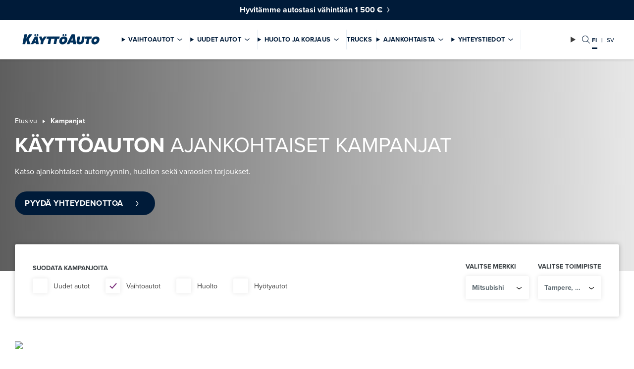

--- FILE ---
content_type: text/html; charset=utf-8
request_url: https://www.kayttoauto.fi/fi/kampanjat/mitsubishi/vaihtoautot/tampere/
body_size: 10517
content:

<!DOCTYPE html>
<html lang="fi">
  <head>
  <meta http-equiv="X-UA-Compatible" content="IE=edge,chrome=1">  
  <meta charset="utf-8">
  <title>Kampanjat  | Käyttöauto</title>

  
  <link rel="preconnect" href="https://use.typekit.net">
  <link rel="preconnect" href="https://media.kayttoauto.fi">
  <link rel="preconnect" href="https://kayttoauto.studio.crasman.fi">
  <link rel="dns-prefetch" href="https://dash.serviceform.com">
  <link rel="dns-prefetch" href="https://www.googletagmanager.com">
  
  
  
  <link rel="shortcut icon" href="https://www.kayttoauto.fi/static/studio/pub/system/img/kayttoauto.ico" />
  <meta name="viewport" content="width=device-width, initial-scale=1">
  
  
<!-- Google Tag Manager -->
<script>(function(w,d,s,l,i){w[l]=w[l]||[];w[l].push({'gtm.start':
new Date().getTime(),event:'gtm.js'});var f=d.getElementsByTagName(s)[0],
j=d.createElement(s),dl=l!='dataLayer'?'&l='+l:'';j.async=true;j.src=
'//www.googletagmanager.com/gtm.js?id='+i+dl;f.parentNode.insertBefore(j,f);
})(window,document,'script','dataLayer','GTM-W4L3KK');</script>
<!-- End Google Tag Manager -->

  
  <script type="text/javascript" src="//use.typekit.net/sgq2adl.js"></script>
  <script type="text/javascript">try{Typekit.load({async:false});}catch(e){}</script>
  
  <link rel="stylesheet" type="text/css" media="screen" href="https://www.kayttoauto.fi/static/studio/pub/web/master/css/kayttoauto.css?v=1769038704263" />
  
 
  <meta property="og:image" content="https://media.kayttoauto.fi/pub/2019/kayttoauto-og-vaihtoautot-autohaku.jpg" />
<meta name="AddSearchBot" content="follow, noindex" />


  
    
  
  <meta property="og:site_name" content="Käyttöauto"/>
  <meta property="og:url" content="https://www.kayttoauto.fi/fi/kampanjat/mitsubishi/vaihtoautot/tampere/"/>
  <meta property="og:locale" content="fi_FI" />
  <meta property="og:locale:alternate" content="sv_SE" />    
  
  <meta name="description" content="Tutustu Käyttöauton edustamien automerkkien ajankohtaisiin automyynnin, huollon sekä varaosien merkkikohtaisiin tarjouksiin. Hyödynnä huippuedut! " >
  <meta name="keywords" content="automyynnin ja huollon tarjoukset, kampanjat" >
    
  <!-- hreflang -->
  <link rel="alternate" href="https://www.kayttoauto.fi/sv/kampanjer/mitsubishi/vaihtoautot/tampere/" hreflang="sv" />
  <link rel="alternate" href="https://www.kayttoauto.fi/fi/kampanjat/mitsubishi/vaihtoautot/tampere/" hreflang="fi" />

  <!-- canonical -->
  <link rel="canonical" href="https://www.kayttoauto.fi/fi/kampanjat/mitsubishi/vaihtoautot/tampere/">
    
  <!-- Serviceform Embed --> 
  <script> 
    function loadServiceForm() {
      var tD=(new Date).toISOString().slice(0,10);
      window.sf3pid = "EPIMTkkwDD3ubAfzt7zc";
      var u="https://dash.serviceform.com/embed/sf-pixel.js?"+tD,
          t=document.createElement("script");
      t.setAttribute("type","text/javascript");
      t.setAttribute("src",u);
      t.defer=!0;
      (/*document.getElementsByTagName("head")[0]||*/document.documentElement).appendChild(t); 
    }
    let serviceFormLoaded = false;
    const userEvent = ['mousedown','mousemove','touchstart','keydown','scroll'];
    for (let i = 0; i < userEvent.length; i++) {
      document.addEventListener(userEvent[i], function() {
        if (!serviceFormLoaded) {
          loadServiceForm();
          serviceFormLoaded = true;
        }
      }, {once: true});
    }
  </script> 
  <!-- End Serviceform Embed -->
  
  
  
  <script type="text/javascript" charset="utf-8" src="//d2oarllo6tn86.cloudfront.net/frosmo.easy.js" async></script>
  <script type="text/javascript" charset="utf-8" src="//d2oarllo6tn86.cloudfront.net/sites/kayttoauto_fi_fi.js" async></script>

  <meta name="google-site-verification" content="CUiG8BrAOOTzIeCqONdsBcqPA40MtS7M8pW2nvrfXIw" />
  <meta name="google-site-verification" content="d9VRP-sTQRZGcEB5_Afd-WRGExj61mnQo1wMRypOiZ0" />
</head>



<body class="fi scrolled--top root-kampanjat ">
  
<!-- Google Tag Manager (noscript) -->
<noscript><iframe src="//www.googletagmanager.com/ns.html?id=GTM-W4L3KK"
height="0" width="0" style="display:none;visibility:hidden"></iframe></noscript>
<!-- End Google Tag Manager (noscript) -->

  <div id="fb-root"></div>
  <script>
  
  window.TRANSLATIONS = {
  
    remultiselect_selected: 'valittu',
  
    remultiselect_select: 'Valitse',
  
    remultiselect_removeAll: 'Poista valinnat',
  
    remultiselect_pcs: 'kpl',
  
    flashing_title: 'Arkeen ja unelmiin',
  
  };
  </script>
 <!--doc header -->

  
<!-- tmpl-2024-nav -->
<span id="top"></span>
<header class="site-header">
<div class="campaign-ribbon darkBlue" >
  <a href="&#x2F;fi&#x2F;vaihtoautokampanja&#x2F;">
    <span class="campaign-ribbon__title">Hyvitämme autostasi vähintään 1 500 €</span>
    
  </a>
  
</div>  <nav class="navigation">
    <button id="skip-to-content" class="skip-to-content" arial-label="Siirry sisältöön">
      Siirry sisältöön
    </button>
    <div class="main-nav">
<!-- tmpl-2024-nav-logo -->
  <a href="/fi/" class="logo-container">
    <img class="logo" src="&#x2F;static&#x2F;studio&#x2F;pub&#x2F;system&#x2F;img&#x2F;logo.svg" alt="Käyttöauto" width="116" height="29" fetchpriority="high" >
  </a>
      <div class="main-nav__content">
        <div class="main-nav__content--main">
          <!-- tmpl-2024-nav-details-summary -->
<details class="main-nav__dropdown">
  <summary class="main-nav__dropdown--summary main-nav__item">Vaihtoautot</summary>
  <div class="main-nav__dropdown--content">
    <div class="main-nav__dropdown--left">
<!-- tmpl-2024-nav-cta-collection -->
<ul class="cta-collection">
    <li class="cta-collection__item">
<!-- tmpl-2024-nav-cta -->
  <a href="&#x2F;fi&#x2F;autohaku&#x2F;vaihtoautot&#x2F;"   class="btn btn--primary " aria-label="Hae vaihtoautoja">Hae vaihtoautoja</a> 
    </li>
    <li class="cta-collection__item">
<!-- tmpl-2024-nav-cta -->
  <a href="&#x2F;fi&#x2F;ostamme-autoja&#x2F;"   class="btn btn--hollow " aria-label="Myy autosi">Myy autosi</a> 
    </li>
    <li class="cta-collection__item">
<!-- tmpl-2024-nav-cta -->
  <a href="&#x2F;fi&#x2F;ajoneuvot&#x2F;kayttoauto-turva&#x2F;"   class="btn btn--hollow " aria-label="Käyttöauto Turva">Käyttöauto Turva</a> 
    </li>
    <li class="cta-collection__item">
<!-- tmpl-2024-nav-cta -->
  <a href="&#x2F;fi&#x2F;etsimme-sinulle-auton&#x2F;"   class="btn btn--hollow " aria-label="Etsitkö autoa?">Etsitkö autoa?</a> 
    </li>
</ul>
      
<!-- tmpl-2024-nav-link-collection -->
<section class="link-collection">
  <ul class="link-collection__list link-collection__list--list">
      <li class="link-collection__item">
<!-- tmpl-2024-nav-basic-link -->
  <a href="&#x2F;fi&#x2F;ajoneuvot&#x2F;kuljetuspalvelu&#x2F;"   class="link-collection__link" aria-label="Kuljetuspalvelu">Kuljetuspalvelu</a> 
      </li>
      <li class="link-collection__item">
<!-- tmpl-2024-nav-basic-link -->
  <a href="https:&#x2F;&#x2F;huutokaupat.com&#x2F;kayttoauto-oy"  target="_blank" class="link-collection__link" aria-label="Huutokauppa">Huutokauppa</a> 
      </li>
      <li class="link-collection__item">
<!-- tmpl-2024-nav-basic-link -->
  <a href="&#x2F;fi&#x2F;ajoneuvot&#x2F;rahoitus&#x2F;"   class="link-collection__link" aria-label="Rahoitus">Rahoitus</a> 
      </li>
  </ul>
</section>    </div>
      
      <div class="main-nav__dropdown--right">
<!-- tmpl-2024-nav-add-lift -->
<article class="add-card">
  <div class="add-card__container">

    <div class="add-card__main-info">
       <div class="add-card__image-container">
        <img src="https:&#x2F;&#x2F;media.kayttoauto.fi&#x2F;file&#x2F;dl&#x2F;c=system_640x&#x2F;hYXKNA&#x2F;MLy3KyTRp5_l2nlGNUa1Ew&#x2F;korkotarjous.jpg?fv=ff75" role="Presentation" alt="" class="add-card__image" loading="lazy">
       </div>

      <div class="add-card__content">
        <h2 class="add-card__title">Rahoituskorko 3,99 % + kulut</h2>
        <p class="add-card__text">Tarjoamme KAIKKIIN täyssähköisiin ja ladattaviin hybridivaihtoautoihin rahoituskoron 3,99 % + kulut*. </p>
      </div>
    </div>

      <div class="add-card__cta-button-container">
<!-- tmpl-2024-nav-cta -->
  <a href="&#x2F;fi&#x2F;korkokampanja&#x2F;"   class="btn btn--hollow add-card__cta" aria-label="Katso lisää">Katso lisää</a> 
      </div>

  </div>
</article>      </div>
  </div>
</details><!-- tmpl-2024-nav-details-summary -->
<details class="main-nav__dropdown">
  <summary class="main-nav__dropdown--summary main-nav__item">Uudet autot</summary>
  <div class="main-nav__dropdown--content">
    <div class="main-nav__dropdown--left">
<!-- tmpl-2024-nav-cta-collection -->
<ul class="cta-collection">
    <li class="cta-collection__item">
<!-- tmpl-2024-nav-cta -->
  <a href="&#x2F;fi&#x2F;autohaku&#x2F;uudet-autot&#x2F;"   class="btn btn--primary " aria-label="Hae uusia autoja">Hae uusia autoja</a> 
    </li>
    <li class="cta-collection__item">
<!-- tmpl-2024-nav-cta -->
  <a href="&#x2F;fi&#x2F;ajoneuvot&#x2F;varaa-koeajo&#x2F;"   class="btn btn--hollow " aria-label="Varaa koeajo">Varaa koeajo</a> 
    </li>
    <li class="cta-collection__item">
<!-- tmpl-2024-nav-cta -->
  <a href="&#x2F;fi&#x2F;kampanjat&#x2F;"   class="btn btn--hollow " aria-label="Tarjoukset">Tarjoukset</a> 
    </li>
</ul>
<div class="main-nav__tabs">
    <details name="Uudet autot" open class="main-nav__tab-container">
      <summary class="main-nav__tab-title">Automerkit</summary>
      <div class="main-nav__tab-content">
<div class="main-nav__brand-logos">
    <a href="&#x2F;fi&#x2F;audi&#x2F;" class="logo-container">
      <img src="https:&#x2F;&#x2F;media.kayttoauto.fi&#x2F;pub&#x2F;Automerkkien%20logot&#x2F;audi.png" alt="Audi" loading="lazy">
    </a>
    <a href="&#x2F;fi&#x2F;bmw&#x2F;" class="logo-container">
      <img src="https:&#x2F;&#x2F;media.kayttoauto.fi&#x2F;file&#x2F;dl&#x2F;i&#x2F;U8ap7g&#x2F;1OOXX07DS1Pa2gPPSAV-3A&#x2F;bmw.png" alt="BMW" loading="lazy">
    </a>
    <a href="&#x2F;fi&#x2F;byd&#x2F;" class="logo-container">
      <img src="https:&#x2F;&#x2F;media.kayttoauto.fi&#x2F;pub&#x2F;Automerkkien%20logot&#x2F;byd.png" alt="BYD" loading="lazy">
    </a>
    <a href="&#x2F;fi&#x2F;citroen&#x2F;" class="logo-container">
      <img src="https:&#x2F;&#x2F;media.kayttoauto.fi&#x2F;pub&#x2F;Automerkkien%20logot&#x2F;citroen.jpg" alt="Citroën" loading="lazy">
    </a>
    <a href="&#x2F;fi&#x2F;dacia&#x2F;" class="logo-container">
      <img src="https:&#x2F;&#x2F;media.kayttoauto.fi&#x2F;pub&#x2F;Automerkkien%20logot&#x2F;dacia.png" alt="Dacia" loading="lazy">
    </a>
    <a href="&#x2F;fi&#x2F;ford&#x2F;" class="logo-container">
      <img src="https:&#x2F;&#x2F;media.kayttoauto.fi&#x2F;pub&#x2F;Automerkkien%20logot&#x2F;ford.jpg" alt="Ford" loading="lazy">
    </a>
    <a href="&#x2F;fi&#x2F;honda&#x2F;" class="logo-container">
      <img src="https:&#x2F;&#x2F;media.kayttoauto.fi&#x2F;pub&#x2F;Automerkkien%20logot&#x2F;honda.jpg" alt="Honda" loading="lazy">
    </a>
    <a href="&#x2F;fi&#x2F;kia&#x2F;" class="logo-container">
      <img src="https:&#x2F;&#x2F;media.kayttoauto.fi&#x2F;pub&#x2F;Automerkkien%20logot&#x2F;kia.png" alt="Kia" loading="lazy">
    </a>
    <a href="&#x2F;fi&#x2F;mercedes-benz&#x2F;" class="logo-container">
      <img src="https:&#x2F;&#x2F;media.kayttoauto.fi&#x2F;pub&#x2F;Automerkkien%20logot&#x2F;MB-star_n_2D_1C-black.jpg" alt="Mercedes-Benz" loading="lazy">
    </a>
    <a href="&#x2F;fi&#x2F;mitsubishi&#x2F;" class="logo-container">
      <img src="https:&#x2F;&#x2F;media.kayttoauto.fi&#x2F;pub&#x2F;Automerkkien%20logot&#x2F;mitsubishi.jpg" alt="Mitsubishi" loading="lazy">
    </a>
    <a href="&#x2F;fi&#x2F;nissan&#x2F;" class="logo-container">
      <img src="https:&#x2F;&#x2F;media.kayttoauto.fi&#x2F;pub&#x2F;Automerkkien%20logot&#x2F;nissan.jpg" alt="Nissan" loading="lazy">
    </a>
    <a href="&#x2F;fi&#x2F;opel&#x2F;" class="logo-container">
      <img src="https:&#x2F;&#x2F;media.kayttoauto.fi&#x2F;pub&#x2F;Automerkkien%20logot&#x2F;opel.jpg" alt="Opel" loading="lazy">
    </a>
    <a href="&#x2F;fi&#x2F;polestar&#x2F;" class="logo-container">
      <img src="https:&#x2F;&#x2F;media.kayttoauto.fi&#x2F;file&#x2F;dl&#x2F;i&#x2F;TPnRFg&#x2F;dqG04GbiboMFo4dK-AtgKw&#x2F;Polestar.png" alt="Polestar" loading="lazy">
    </a>
    <a href="&#x2F;fi&#x2F;renault&#x2F;" class="logo-container">
      <img src="https:&#x2F;&#x2F;media.kayttoauto.fi&#x2F;pub&#x2F;Automerkkien%20logot&#x2F;renault.png" alt="Renault" loading="lazy">
    </a>
    <a href="https:&#x2F;&#x2F;kayttoauto.skoda.fi&#x2F;" class="logo-container">
      <img src="https:&#x2F;&#x2F;media.kayttoauto.fi&#x2F;pub&#x2F;Automerkkien%20logot&#x2F;Skoda_logo_emerald_green.jpg" alt="Škoda" loading="lazy">
    </a>
    <a href="&#x2F;fi&#x2F;volkswagen&#x2F;" class="logo-container">
      <img src="https:&#x2F;&#x2F;media.kayttoauto.fi&#x2F;pub&#x2F;Automerkkien%20logot&#x2F;volkswagen_2019.jpg" alt="Volkswagen" loading="lazy">
    </a>
    <a href="&#x2F;fi&#x2F;volvo&#x2F;" class="logo-container">
      <img src="https:&#x2F;&#x2F;media.kayttoauto.fi&#x2F;file&#x2F;dl&#x2F;i&#x2F;jeSVCA&#x2F;XA5K9jGdoJg5BTmnBA2qKw&#x2F;volvo_new.png" alt="Volvo" loading="lazy">
    </a>
</div>
      </div>
    </details>
    <details name="Uudet autot"  class="main-nav__tab-container">
      <summary class="main-nav__tab-title">Hyötyajoneuvot</summary>
      <div class="main-nav__tab-content">
<div class="main-nav__brand-logos">
    <a href="&#x2F;fi&#x2F;citroen-hyotyautot&#x2F;" class="logo-container">
      <img src="https:&#x2F;&#x2F;media.kayttoauto.fi&#x2F;pub&#x2F;Automerkkien%20logot&#x2F;citroen.jpg" alt="Citroën" loading="lazy">
    </a>
    <a href="&#x2F;fi&#x2F;ford-hyotyautot&#x2F;" class="logo-container">
      <img src="https:&#x2F;&#x2F;media.kayttoauto.fi&#x2F;pub&#x2F;Automerkkien%20logot&#x2F;ford.jpg" alt="Ford-hyötyautot" loading="lazy">
    </a>
    <a href="&#x2F;fi&#x2F;mercedes-benz-hyotyautot&#x2F;" class="logo-container">
      <img src="https:&#x2F;&#x2F;media.kayttoauto.fi&#x2F;pub&#x2F;Automerkkien%20logot&#x2F;MB-star_n_2D_1C-black.jpg" alt="Mercedes-Benz-hyötyautot" loading="lazy">
    </a>
    <a href="&#x2F;fi&#x2F;nissan-hyotyautot&#x2F;" class="logo-container">
      <img src="https:&#x2F;&#x2F;media.kayttoauto.fi&#x2F;pub&#x2F;Automerkkien%20logot&#x2F;nissan.jpg" alt="NissanHYA" loading="lazy">
    </a>
    <a href="&#x2F;fi&#x2F;opel&#x2F;" class="logo-container">
      <img src="https:&#x2F;&#x2F;media.kayttoauto.fi&#x2F;pub&#x2F;Automerkkien%20logot&#x2F;opel.jpg" alt="Opel" loading="lazy">
    </a>
    <a href="&#x2F;fi&#x2F;renault-hyotyautot&#x2F;" class="logo-container">
      <img src="https:&#x2F;&#x2F;media.kayttoauto.fi&#x2F;pub&#x2F;Automerkkien%20logot&#x2F;renault.png" alt="Renault HYA" loading="lazy">
    </a>
    <a href="&#x2F;fi&#x2F;volkswagen-hyotyautot&#x2F;" class="logo-container">
      <img src="https:&#x2F;&#x2F;media.kayttoauto.fi&#x2F;pub&#x2F;Automerkkien%20logot&#x2F;volkswagen_hyotyautot.jpg" alt="Volkswagen-hyötyautot" loading="lazy">
    </a>
    <a href="&#x2F;fi&#x2F;trucks&#x2F;" class="logo-container">
      <img src="https:&#x2F;&#x2F;media.kayttoauto.fi&#x2F;pub&#x2F;Ikonit&#x2F;trucks.svg" alt="Trucks" loading="lazy">
    </a>
</div>
      </div>
    </details>
</div>
      
<!-- tmpl-2024-nav-link-collection -->
<section class="link-collection">
  <ul class="link-collection__list link-collection__list--list">
      <li class="link-collection__item">
<!-- tmpl-2024-nav-basic-link -->
  <a href="&#x2F;fi&#x2F;ajoneuvot&#x2F;yritysautomyynti&#x2F;"   class="link-collection__link" aria-label="Yritysmyynti">Yritysmyynti</a> 
      </li>
      <li class="link-collection__item">
<!-- tmpl-2024-nav-basic-link -->
  <a href="&#x2F;fi&#x2F;ajoneuvot&#x2F;rahoitus&#x2F;"   class="link-collection__link" aria-label="Rahoitus">Rahoitus</a> 
      </li>
      <li class="link-collection__item">
<!-- tmpl-2024-nav-basic-link -->
  <a href="&#x2F;fi&#x2F;ajoneuvot&#x2F;huolenpitosopimukset&#x2F;"   class="link-collection__link" aria-label="Huolenpitosopimukset">Huolenpitosopimukset</a> 
      </li>
      <li class="link-collection__item">
<!-- tmpl-2024-nav-basic-link -->
  <a href="&#x2F;fi&#x2F;ajoneuvot&#x2F;kuljetuspalvelu&#x2F;"   class="link-collection__link" aria-label="Kuljetuspalvelu">Kuljetuspalvelu</a> 
      </li>
  </ul>
</section>    </div>
      
      <div class="main-nav__dropdown--right">
<!-- tmpl-2024-nav-add-lift -->
<article class="add-card">
  <div class="add-card__container">

    <div class="add-card__main-info">
       <div class="add-card__image-container">
        <img src="https:&#x2F;&#x2F;media.kayttoauto.fi&#x2F;file&#x2F;dl&#x2F;c=system_640x&#x2F;hYXKNA&#x2F;MLy3KyTRp5_l2nlGNUa1Ew&#x2F;korkotarjous.jpg?fv=ff75" role="Presentation" alt="" class="add-card__image" loading="lazy">
       </div>

      <div class="add-card__content">
        <h2 class="add-card__title">Kiinteä rahoituskorko alk. 1,99 % + kulut</h2>
        <p class="add-card__text">Nyt huippuedullinen rahoitustarjous uusiin ja esittelyautoihin!</p>
      </div>
    </div>

      <div class="add-card__cta-button-container">
<!-- tmpl-2024-nav-cta -->
  <a href="&#x2F;fi&#x2F;korkokampanja&#x2F;"   class="btn btn--hollow add-card__cta" aria-label="Katso lisää">Katso lisää</a> 
      </div>

  </div>
</article>      </div>
  </div>
</details><!-- tmpl-2024-nav-details-summary -->
<details class="main-nav__dropdown">
  <summary class="main-nav__dropdown--summary main-nav__item">Huolto ja korjaus</summary>
  <div class="main-nav__dropdown--content">
    <div class="main-nav__dropdown--left">
<!-- tmpl-2024-nav-cta-collection -->
<ul class="cta-collection">
    <li class="cta-collection__item">
<!-- tmpl-2024-nav-cta -->
  <a href="&#x2F;fi&#x2F;huolto&#x2F;"   class="btn btn--primary " aria-label="Varaa huolto">Varaa huolto</a> 
    </li>
    <li class="cta-collection__item">
<!-- tmpl-2024-nav-cta -->
  <a href="https:&#x2F;&#x2F;online.kayttoauto.fi&#x2F;booking&#x2F;fi&#x2F;vauriotarkastus"   class="btn btn--primary " aria-label="Varaa vahinkotarkastus">Varaa vahinkotarkastus</a> 
    </li>
    <li class="cta-collection__item">
<!-- tmpl-2024-nav-cta -->
  <a href="https:&#x2F;&#x2F;online.kayttoauto.fi&#x2F;booking&#x2F;fi&#x2F;tuulilasi"   class="btn btn--primary " aria-label="Tuulilasipalvelut">Tuulilasipalvelut</a> 
    </li>
    <li class="cta-collection__item">
<!-- tmpl-2024-nav-cta -->
  <a href="&#x2F;fi&#x2F;huolto&#x2F;tarjoukset&#x2F;"   class="btn btn--hollow " aria-label="Huollon tarjoukset">Huollon tarjoukset</a> 
    </li>
    <li class="cta-collection__item">
<!-- tmpl-2024-nav-cta -->
  <a href="&#x2F;fi&#x2F;huolto&#x2F;varaosat-ja-lisavarusteet&#x2F;"   class="btn btn--hollow " aria-label="Varaosat">Varaosat</a> 
    </li>
</ul>
<div class="main-nav__tabs">
    <details name="Huolto ja korjaus" open class="main-nav__tab-container">
      <summary class="main-nav__tab-title">Huolto</summary>
      <div class="main-nav__tab-content">
<div class="main-nav__brand-logos">
    <a href="&#x2F;fi&#x2F;audi&#x2F;huolto&#x2F;" class="logo-container">
      <img src="https:&#x2F;&#x2F;media.kayttoauto.fi&#x2F;file&#x2F;dl&#x2F;i&#x2F;SHv2Sw&#x2F;2s2dnYfRKtepoqYRGQdshA&#x2F;Audi_Service.svg" alt="Audi" loading="lazy">
    </a>
    <a href="&#x2F;fi&#x2F;bmw&#x2F;huolto&#x2F;" class="logo-container">
      <img src="https:&#x2F;&#x2F;media.kayttoauto.fi&#x2F;file&#x2F;dl&#x2F;i&#x2F;U8ap7g&#x2F;1OOXX07DS1Pa2gPPSAV-3A&#x2F;bmw.png" alt="BMW" loading="lazy">
    </a>
    <a href="&#x2F;fi&#x2F;byd&#x2F;huolto&#x2F;" class="logo-container">
      <img src="https:&#x2F;&#x2F;media.kayttoauto.fi&#x2F;pub&#x2F;Automerkkien%20logot&#x2F;byd.png" alt="BYD" loading="lazy">
    </a>
    <a href="&#x2F;fi&#x2F;citroen&#x2F;huolto&#x2F;" class="logo-container">
      <img src="https:&#x2F;&#x2F;media.kayttoauto.fi&#x2F;pub&#x2F;Automerkkien%20logot&#x2F;citroen.jpg" alt="Citroën" loading="lazy">
    </a>
    <a href="&#x2F;fi&#x2F;cupra&#x2F;huolto&#x2F;" class="logo-container">
      <img src="https:&#x2F;&#x2F;media.kayttoauto.fi&#x2F;file&#x2F;dl&#x2F;i&#x2F;xIiU9A&#x2F;VvNQbZlWMVowiD_Fl4l6vA&#x2F;Cupra_Service.svg" alt="CUPRA" loading="lazy">
    </a>
    <a href="&#x2F;fi&#x2F;dacia&#x2F;huolto&#x2F;" class="logo-container">
      <img src="https:&#x2F;&#x2F;media.kayttoauto.fi&#x2F;pub&#x2F;Automerkkien%20logot&#x2F;dacia.png" alt="Dacia" loading="lazy">
    </a>
    <a href="&#x2F;fi&#x2F;ford&#x2F;huolto&#x2F;" class="logo-container">
      <img src="https:&#x2F;&#x2F;media.kayttoauto.fi&#x2F;pub&#x2F;Automerkkien%20logot&#x2F;ford.jpg" alt="Ford" loading="lazy">
    </a>
    <a href="&#x2F;fi&#x2F;honda&#x2F;huolto&#x2F;" class="logo-container">
      <img src="https:&#x2F;&#x2F;media.kayttoauto.fi&#x2F;pub&#x2F;Automerkkien%20logot&#x2F;honda.jpg" alt="Honda" loading="lazy">
    </a>
    <a href="&#x2F;fi&#x2F;kia&#x2F;huolto&#x2F;" class="logo-container">
      <img src="https:&#x2F;&#x2F;media.kayttoauto.fi&#x2F;pub&#x2F;Automerkkien%20logot&#x2F;kia.png" alt="Kia" loading="lazy">
    </a>
    <a href="&#x2F;fi&#x2F;mercedes-benz&#x2F;huolto&#x2F;" class="logo-container">
      <img src="https:&#x2F;&#x2F;media.kayttoauto.fi&#x2F;pub&#x2F;Automerkkien%20logot&#x2F;MB-star_n_2D_1C-black.jpg" alt="Mercedes-Benz" loading="lazy">
    </a>
    <a href="&#x2F;fi&#x2F;mitsubishi&#x2F;huolto&#x2F;" class="logo-container">
      <img src="https:&#x2F;&#x2F;media.kayttoauto.fi&#x2F;pub&#x2F;Automerkkien%20logot&#x2F;mitsubishi.jpg" alt="Mitsubishi" loading="lazy">
    </a>
    <a href="&#x2F;fi&#x2F;nissan&#x2F;huolto&#x2F;" class="logo-container">
      <img src="https:&#x2F;&#x2F;media.kayttoauto.fi&#x2F;pub&#x2F;Automerkkien%20logot&#x2F;nissan.jpg" alt="Nissan" loading="lazy">
    </a>
    <a href="&#x2F;fi&#x2F;opel&#x2F;huolto&#x2F;" class="logo-container">
      <img src="https:&#x2F;&#x2F;media.kayttoauto.fi&#x2F;pub&#x2F;Automerkkien%20logot&#x2F;opel.jpg" alt="Opel" loading="lazy">
    </a>
    <a href="&#x2F;fi&#x2F;polestar&#x2F;huolto&#x2F;" class="logo-container">
      <img src="https:&#x2F;&#x2F;media.kayttoauto.fi&#x2F;file&#x2F;dl&#x2F;i&#x2F;TPnRFg&#x2F;dqG04GbiboMFo4dK-AtgKw&#x2F;Polestar.png" alt="Polestar" loading="lazy">
    </a>
    <a href="&#x2F;fi&#x2F;renault&#x2F;huolto&#x2F;" class="logo-container">
      <img src="https:&#x2F;&#x2F;media.kayttoauto.fi&#x2F;pub&#x2F;Automerkkien%20logot&#x2F;renault.png" alt="Renault" loading="lazy">
    </a>
    <a href="&#x2F;fi&#x2F;seat&#x2F;huolto&#x2F;" class="logo-container">
      <img src="https:&#x2F;&#x2F;media.kayttoauto.fi&#x2F;file&#x2F;dl&#x2F;i&#x2F;TM0kLg&#x2F;jhSr_b2Mhy-u9p-IyKw0yg&#x2F;SEAT_Service.svg" alt="Seat" loading="lazy">
    </a>
    <a href="https:&#x2F;&#x2F;kayttoauto.skoda.fi&#x2F;huollot-ja-lisavarusteet&#x2F;" class="logo-container">
      <img src="https:&#x2F;&#x2F;media.kayttoauto.fi&#x2F;file&#x2F;dl&#x2F;i&#x2F;z0pPoQ&#x2F;G9eVkACvntYs5hL-RsT5Og&#x2F;Skoda_Service_vertical_RGB_Emerald_Green.svg" alt="Škoda" loading="lazy">
    </a>
    <a href="&#x2F;fi&#x2F;volkswagen&#x2F;huolto&#x2F;" class="logo-container">
      <img src="https:&#x2F;&#x2F;media.kayttoauto.fi&#x2F;file&#x2F;dl&#x2F;i&#x2F;ULaYWw&#x2F;lyYXa_6NKgfLYBLpT0yO1g&#x2F;volkswagen_service.png" alt="Volkswagen" loading="lazy">
    </a>
    <a href="&#x2F;fi&#x2F;volvo&#x2F;huolto&#x2F;" class="logo-container">
      <img src="https:&#x2F;&#x2F;media.kayttoauto.fi&#x2F;file&#x2F;dl&#x2F;i&#x2F;jeSVCA&#x2F;XA5K9jGdoJg5BTmnBA2qKw&#x2F;volvo_new.png" alt="Volvo" loading="lazy">
    </a>
</div>
      </div>
    </details>
    <details name="Huolto ja korjaus"  class="main-nav__tab-container">
      <summary class="main-nav__tab-title">Vauriokorjaamo</summary>
      <div class="main-nav__tab-content">
<div class="custom-links">
    <a href="https:&#x2F;&#x2F;damageinspection.cab.se&#x2F;kayttoauto&#x2F;booking&#x2F;start" class="custom-link-container">
      <img class="icon" src="https:&#x2F;&#x2F;media.kayttoauto.fi&#x2F;pub&#x2F;Ikonit&#x2F;appointment.svg" alt="" role="Presentation" loading="lazy">
      <span>Varaa vahinkotarkastus</span>
    </a>
    <a href="&#x2F;fi&#x2F;huolto&#x2F;tuulilasin-vaihto-ja-korjaus&#x2F;" class="custom-link-container">
      <img class="icon" src="https:&#x2F;&#x2F;media.kayttoauto.fi&#x2F;pub&#x2F;Ikonit&#x2F;windshield.svg" alt="" role="Presentation" loading="lazy">
      <span>Tuulilasin vaihto ja korjaus</span>
    </a>
    <a href="&#x2F;fi&#x2F;huolto&#x2F;vahingon-sattuessa&#x2F;" class="custom-link-container">
      <img class="icon" src="https:&#x2F;&#x2F;media.kayttoauto.fi&#x2F;pub&#x2F;Ikonit&#x2F;crashed.svg" alt="" role="Presentation" loading="lazy">
      <span>Vahingon sattuessa</span>
    </a>
</div>      </div>
    </details>
</div>
      
<!-- tmpl-2024-nav-link-collection -->
<section class="link-collection">
  <ul class="link-collection__list link-collection__list--list">
      <li class="link-collection__item">
<!-- tmpl-2024-nav-basic-link -->
  <a href="&#x2F;fi&#x2F;huolto&#x2F;varaosat-ja-lisavarusteet&#x2F;"   class="link-collection__link" aria-label="Lisävarusteet">Lisävarusteet</a> 
      </li>
      <li class="link-collection__item">
<!-- tmpl-2024-nav-basic-link -->
  <a href="&#x2F;fi&#x2F;huolto&#x2F;huoltopaketit&#x2F;"   class="link-collection__link" aria-label="Huoltopaketit">Huoltopaketit</a> 
      </li>
      <li class="link-collection__item">
<!-- tmpl-2024-nav-basic-link -->
  <a href="&#x2F;fi&#x2F;huolto&#x2F;kayttoauto-huoltotili&#x2F;"   class="link-collection__link" aria-label="Käyttöauto Huoltotili">Käyttöauto Huoltotili</a> 
      </li>
      <li class="link-collection__item">
<!-- tmpl-2024-nav-basic-link -->
  <a href="&#x2F;fi&#x2F;huolto&#x2F;autopesu&#x2F;"   class="link-collection__link" aria-label="Autopesu">Autopesu</a> 
      </li>
      <li class="link-collection__item">
<!-- tmpl-2024-nav-basic-link -->
  <a href="&#x2F;fi&#x2F;huolto&#x2F;tiepalvelunumerot&#x2F;"   class="link-collection__link" aria-label="Tiepalvelunumerot">Tiepalvelunumerot</a> 
      </li>
      <li class="link-collection__item">
<!-- tmpl-2024-nav-basic-link -->
  <a href="&#x2F;fi&#x2F;huolto&#x2F;rengaspalvelu&#x2F;"   class="link-collection__link" aria-label="Rengaspalvelu">Rengaspalvelu</a> 
      </li>
      <li class="link-collection__item">
<!-- tmpl-2024-nav-basic-link -->
  <a href="&#x2F;fi&#x2F;huolto&#x2F;faq-usein-kysytyt-kysymykset&#x2F;"   class="link-collection__link" aria-label="FAQ Usein kysytyt kysymykset">FAQ Usein kysytyt kysymykset</a> 
      </li>
  </ul>
</section>    </div>
      
  </div>
</details><!-- tmpl-2024-nav-link -->
  <div class="main-nav__link">
    <a href="&#x2F;fi&#x2F;trucks&#x2F;" rel="nofollow" target="_blank" class="main-nav__item main-nav__link--item" aria-label="Trucks">Trucks</a> 
  </div>
<!-- tmpl-2024-nav-details-summary -->
<details class="main-nav__dropdown">
  <summary class="main-nav__dropdown--summary main-nav__item">Ajankohtaista</summary>
  <div class="main-nav__dropdown--content">
    <div class="main-nav__dropdown--left">
<!-- tmpl-2024-nav-cta-collection -->
<ul class="cta-collection">
    <li class="cta-collection__item">
<!-- tmpl-2024-nav-cta -->
  <a href="&#x2F;fi&#x2F;kampanjat&#x2F;"   class="btn btn--primary " aria-label="Kaikki tarjoukset">Kaikki tarjoukset</a> 
    </li>
    <li class="cta-collection__item">
<!-- tmpl-2024-nav-cta -->
  <a href="https:&#x2F;&#x2F;tyopaikat.kayttoauto.fi&#x2F;"   class="btn btn--hollow " aria-label="Työpaikat">Työpaikat</a> 
    </li>
    <li class="cta-collection__item">
<!-- tmpl-2024-nav-cta -->
  <a href="&#x2F;fi&#x2F;blogi&#x2F;"   class="btn btn--hollow " aria-label="Blogi">Blogi</a> 
    </li>
</ul>
      
    </div>
      
  </div>
</details><!-- tmpl-2024-nav-details-summary -->
<details class="main-nav__dropdown">
  <summary class="main-nav__dropdown--summary main-nav__item">Yhteystiedot</summary>
  <div class="main-nav__dropdown--content">
    <div class="main-nav__dropdown--left">
<!-- tmpl-2024-nav-cta-collection -->
<ul class="cta-collection">
    <li class="cta-collection__item">
<!-- tmpl-2024-nav-cta -->
  <a href="&#x2F;fi&#x2F;autoliikkeet&#x2F;"   class="btn btn--primary " aria-label="Kaikki yhteystiedot">Kaikki yhteystiedot</a> 
    </li>
</ul>
      
<!-- tmpl-2024-nav-link-collection -->
<section class="link-collection">
    <h2 class="link-collection__title">Toimipisteet</h2>
  <ul class="link-collection__list link-collection__list--table">
      <li class="link-collection__item">
<!-- tmpl-2024-nav-basic-link -->
  <a href="&#x2F;fi&#x2F;autoliikkeet&#x2F;alavus&#x2F;"   class="link-collection__link" aria-label="Alavus">Alavus</a> 
      </li>
      <li class="link-collection__item">
<!-- tmpl-2024-nav-basic-link -->
  <a href="&#x2F;fi&#x2F;autoliikkeet&#x2F;jyvaskyla&#x2F;"   class="link-collection__link" aria-label="Jyväskylä">Jyväskylä</a> 
      </li>
      <li class="link-collection__item">
<!-- tmpl-2024-nav-basic-link -->
  <a href="&#x2F;fi&#x2F;autoliikkeet&#x2F;kauhajoki&#x2F;"   class="link-collection__link" aria-label="Kauhajoki">Kauhajoki</a> 
      </li>
      <li class="link-collection__item">
<!-- tmpl-2024-nav-basic-link -->
  <a href="&#x2F;fi&#x2F;autoliikkeet&#x2F;kokkola&#x2F;"   class="link-collection__link" aria-label="Kokkola">Kokkola</a> 
      </li>
      <li class="link-collection__item">
<!-- tmpl-2024-nav-basic-link -->
  <a href="&#x2F;fi&#x2F;autoliikkeet&#x2F;narpio&#x2F;"   class="link-collection__link" aria-label="Närpiö">Närpiö</a> 
      </li>
      <li class="link-collection__item">
<!-- tmpl-2024-nav-basic-link -->
  <a href="&#x2F;fi&#x2F;autoliikkeet&#x2F;pori&#x2F;"   class="link-collection__link" aria-label="Pori">Pori</a> 
      </li>
      <li class="link-collection__item">
<!-- tmpl-2024-nav-basic-link -->
  <a href="&#x2F;fi&#x2F;autoliikkeet&#x2F;rauma&#x2F;"   class="link-collection__link" aria-label="Rauma">Rauma</a> 
      </li>
      <li class="link-collection__item">
<!-- tmpl-2024-nav-basic-link -->
  <a href="&#x2F;fi&#x2F;autoliikkeet&#x2F;seinajoki&#x2F;"   class="link-collection__link" aria-label="Seinäjoki Pohjankaari">Seinäjoki Pohjankaari</a> 
      </li>
      <li class="link-collection__item">
<!-- tmpl-2024-nav-basic-link -->
  <a href="&#x2F;fi&#x2F;autoliikkeet&#x2F;seinajoki-rengastie-36&#x2F;"   class="link-collection__link" aria-label="Seinäjoki Rengastie">Seinäjoki Rengastie</a> 
      </li>
      <li class="link-collection__item">
<!-- tmpl-2024-nav-basic-link -->
  <a href="&#x2F;fi&#x2F;autoliikkeet&#x2F;tampere&#x2F;"   class="link-collection__link" aria-label="Tampere">Tampere</a> 
      </li>
      <li class="link-collection__item">
<!-- tmpl-2024-nav-basic-link -->
  <a href="&#x2F;fi&#x2F;autoliikkeet&#x2F;vaasa&#x2F;"   class="link-collection__link" aria-label="Vaasa">Vaasa</a> 
      </li>
      <li class="link-collection__item">
<!-- tmpl-2024-nav-basic-link -->
  <a href="&#x2F;fi&#x2F;autoliikkeet&#x2F;vaasa-rantamaantie-37&#x2F;"   class="link-collection__link" aria-label="Vaasa hyötyautot">Vaasa hyötyautot</a> 
      </li>
  </ul>
</section>    </div>
      
  </div>
</details>
        </div>
        <div class="main-nav__content--secondary">
<!-- tmpl-2024-nav-search-desktop -->
  <details class="site-search">
    <summary aria-label="Haku">
      <span class="search-icon"></span>
    </summary>
    <div class="site-search__content">
      <form class="site-search-form kayttoauto-form static site-search__content--form" 
            role="search" 
            aria-label="Sivustohaku" 
            data-search-type="nav-search" 
            method="get" 
            action="&#x2F;fi&#x2F;hakutulokset&#x2F;">
        <input type="text" 
               id="nav-site-search-input-desc" 
               name="search" 
               class="strong search-icon-input site-search__content--input" 
               placeholder="Aloita kirjoittamalla hakusana..." 
               aria-label="Haku" 
               autocomplete="off">
        <button type="submit" 
                class="site-search__content--submit" 
                aria-label="hae">
        </button>
      </form>
    </div>
  </details>
<!-- tmpl-2024-nav-lang -->
<ul class="language-list" >
    <li class="selected language-list__item" aria-label="Suomi"><a class="lang_fi" href="&#x2F;fi&#x2F;kampanjat&#x2F;mitsubishi&#x2F;vaihtoautot&#x2F;tampere&#x2F;">fi</a></li>
    <li class=" language-list__item" aria-label="Svenska"><a class="lang_sv" href="&#x2F;sv&#x2F;kampanjer&#x2F;mitsubishi&#x2F;vaihtoautot&#x2F;tampere&#x2F;">sv</a></li>
</ul>        </div>
      </div>
      <details class="main-nav__burger">
        <summary class="main-nav__burger--summary" aria-label="Valikko">
          <span class="navicon"></span>
        </summary>
        <div class="collapse-container">
          <div class="collapse-container__general collapse-container__main">
            <!-- tmpl-2024-nav-details-summary -->
<details class="main-nav__dropdown">
  <summary class="main-nav__dropdown--summary main-nav__item">Vaihtoautot</summary>
  <div class="main-nav__dropdown--content">
    <div class="main-nav__dropdown--left">
<!-- tmpl-2024-nav-cta-collection -->
<ul class="cta-collection">
    <li class="cta-collection__item">
<!-- tmpl-2024-nav-cta -->
  <a href="&#x2F;fi&#x2F;autohaku&#x2F;vaihtoautot&#x2F;"   class="btn btn--primary " aria-label="Hae vaihtoautoja">Hae vaihtoautoja</a> 
    </li>
    <li class="cta-collection__item">
<!-- tmpl-2024-nav-cta -->
  <a href="&#x2F;fi&#x2F;ostamme-autoja&#x2F;"   class="btn btn--hollow " aria-label="Myy autosi">Myy autosi</a> 
    </li>
    <li class="cta-collection__item">
<!-- tmpl-2024-nav-cta -->
  <a href="&#x2F;fi&#x2F;ajoneuvot&#x2F;kayttoauto-turva&#x2F;"   class="btn btn--hollow " aria-label="Käyttöauto Turva">Käyttöauto Turva</a> 
    </li>
    <li class="cta-collection__item">
<!-- tmpl-2024-nav-cta -->
  <a href="&#x2F;fi&#x2F;etsimme-sinulle-auton&#x2F;"   class="btn btn--hollow " aria-label="Etsitkö autoa?">Etsitkö autoa?</a> 
    </li>
</ul>
      
<!-- tmpl-2024-nav-link-collection -->
<section class="link-collection">
  <ul class="link-collection__list link-collection__list--list">
      <li class="link-collection__item">
<!-- tmpl-2024-nav-basic-link -->
  <a href="&#x2F;fi&#x2F;ajoneuvot&#x2F;kuljetuspalvelu&#x2F;"   class="link-collection__link" aria-label="Kuljetuspalvelu">Kuljetuspalvelu</a> 
      </li>
      <li class="link-collection__item">
<!-- tmpl-2024-nav-basic-link -->
  <a href="https:&#x2F;&#x2F;huutokaupat.com&#x2F;kayttoauto-oy"  target="_blank" class="link-collection__link" aria-label="Huutokauppa">Huutokauppa</a> 
      </li>
      <li class="link-collection__item">
<!-- tmpl-2024-nav-basic-link -->
  <a href="&#x2F;fi&#x2F;ajoneuvot&#x2F;rahoitus&#x2F;"   class="link-collection__link" aria-label="Rahoitus">Rahoitus</a> 
      </li>
  </ul>
</section>    </div>
      
      <div class="main-nav__dropdown--right">
<!-- tmpl-2024-nav-add-lift -->
<article class="add-card">
  <div class="add-card__container">

    <div class="add-card__main-info">
       <div class="add-card__image-container">
        <img src="https:&#x2F;&#x2F;media.kayttoauto.fi&#x2F;file&#x2F;dl&#x2F;c=system_640x&#x2F;hYXKNA&#x2F;MLy3KyTRp5_l2nlGNUa1Ew&#x2F;korkotarjous.jpg?fv=ff75" role="Presentation" alt="" class="add-card__image" loading="lazy">
       </div>

      <div class="add-card__content">
        <h2 class="add-card__title">Rahoituskorko 3,99 % + kulut</h2>
        <p class="add-card__text">Tarjoamme KAIKKIIN täyssähköisiin ja ladattaviin hybridivaihtoautoihin rahoituskoron 3,99 % + kulut*. </p>
      </div>
    </div>

      <div class="add-card__cta-button-container">
<!-- tmpl-2024-nav-cta -->
  <a href="&#x2F;fi&#x2F;korkokampanja&#x2F;"   class="btn btn--hollow add-card__cta" aria-label="Katso lisää">Katso lisää</a> 
      </div>

  </div>
</article>      </div>
  </div>
</details><!-- tmpl-2024-nav-details-summary -->
<details class="main-nav__dropdown">
  <summary class="main-nav__dropdown--summary main-nav__item">Uudet autot</summary>
  <div class="main-nav__dropdown--content">
    <div class="main-nav__dropdown--left">
<!-- tmpl-2024-nav-cta-collection -->
<ul class="cta-collection">
    <li class="cta-collection__item">
<!-- tmpl-2024-nav-cta -->
  <a href="&#x2F;fi&#x2F;autohaku&#x2F;uudet-autot&#x2F;"   class="btn btn--primary " aria-label="Hae uusia autoja">Hae uusia autoja</a> 
    </li>
    <li class="cta-collection__item">
<!-- tmpl-2024-nav-cta -->
  <a href="&#x2F;fi&#x2F;ajoneuvot&#x2F;varaa-koeajo&#x2F;"   class="btn btn--hollow " aria-label="Varaa koeajo">Varaa koeajo</a> 
    </li>
    <li class="cta-collection__item">
<!-- tmpl-2024-nav-cta -->
  <a href="&#x2F;fi&#x2F;kampanjat&#x2F;"   class="btn btn--hollow " aria-label="Tarjoukset">Tarjoukset</a> 
    </li>
</ul>
<div class="main-nav__tabs">
    <details name="Uudet autot" open class="main-nav__tab-container">
      <summary class="main-nav__tab-title">Automerkit</summary>
      <div class="main-nav__tab-content">
<div class="main-nav__brand-logos">
    <a href="&#x2F;fi&#x2F;audi&#x2F;" class="logo-container">
      <img src="https:&#x2F;&#x2F;media.kayttoauto.fi&#x2F;pub&#x2F;Automerkkien%20logot&#x2F;audi.png" alt="Audi" loading="lazy">
    </a>
    <a href="&#x2F;fi&#x2F;bmw&#x2F;" class="logo-container">
      <img src="https:&#x2F;&#x2F;media.kayttoauto.fi&#x2F;file&#x2F;dl&#x2F;i&#x2F;U8ap7g&#x2F;1OOXX07DS1Pa2gPPSAV-3A&#x2F;bmw.png" alt="BMW" loading="lazy">
    </a>
    <a href="&#x2F;fi&#x2F;byd&#x2F;" class="logo-container">
      <img src="https:&#x2F;&#x2F;media.kayttoauto.fi&#x2F;pub&#x2F;Automerkkien%20logot&#x2F;byd.png" alt="BYD" loading="lazy">
    </a>
    <a href="&#x2F;fi&#x2F;citroen&#x2F;" class="logo-container">
      <img src="https:&#x2F;&#x2F;media.kayttoauto.fi&#x2F;pub&#x2F;Automerkkien%20logot&#x2F;citroen.jpg" alt="Citroën" loading="lazy">
    </a>
    <a href="&#x2F;fi&#x2F;dacia&#x2F;" class="logo-container">
      <img src="https:&#x2F;&#x2F;media.kayttoauto.fi&#x2F;pub&#x2F;Automerkkien%20logot&#x2F;dacia.png" alt="Dacia" loading="lazy">
    </a>
    <a href="&#x2F;fi&#x2F;ford&#x2F;" class="logo-container">
      <img src="https:&#x2F;&#x2F;media.kayttoauto.fi&#x2F;pub&#x2F;Automerkkien%20logot&#x2F;ford.jpg" alt="Ford" loading="lazy">
    </a>
    <a href="&#x2F;fi&#x2F;honda&#x2F;" class="logo-container">
      <img src="https:&#x2F;&#x2F;media.kayttoauto.fi&#x2F;pub&#x2F;Automerkkien%20logot&#x2F;honda.jpg" alt="Honda" loading="lazy">
    </a>
    <a href="&#x2F;fi&#x2F;kia&#x2F;" class="logo-container">
      <img src="https:&#x2F;&#x2F;media.kayttoauto.fi&#x2F;pub&#x2F;Automerkkien%20logot&#x2F;kia.png" alt="Kia" loading="lazy">
    </a>
    <a href="&#x2F;fi&#x2F;mercedes-benz&#x2F;" class="logo-container">
      <img src="https:&#x2F;&#x2F;media.kayttoauto.fi&#x2F;pub&#x2F;Automerkkien%20logot&#x2F;MB-star_n_2D_1C-black.jpg" alt="Mercedes-Benz" loading="lazy">
    </a>
    <a href="&#x2F;fi&#x2F;mitsubishi&#x2F;" class="logo-container">
      <img src="https:&#x2F;&#x2F;media.kayttoauto.fi&#x2F;pub&#x2F;Automerkkien%20logot&#x2F;mitsubishi.jpg" alt="Mitsubishi" loading="lazy">
    </a>
    <a href="&#x2F;fi&#x2F;nissan&#x2F;" class="logo-container">
      <img src="https:&#x2F;&#x2F;media.kayttoauto.fi&#x2F;pub&#x2F;Automerkkien%20logot&#x2F;nissan.jpg" alt="Nissan" loading="lazy">
    </a>
    <a href="&#x2F;fi&#x2F;opel&#x2F;" class="logo-container">
      <img src="https:&#x2F;&#x2F;media.kayttoauto.fi&#x2F;pub&#x2F;Automerkkien%20logot&#x2F;opel.jpg" alt="Opel" loading="lazy">
    </a>
    <a href="&#x2F;fi&#x2F;polestar&#x2F;" class="logo-container">
      <img src="https:&#x2F;&#x2F;media.kayttoauto.fi&#x2F;file&#x2F;dl&#x2F;i&#x2F;TPnRFg&#x2F;dqG04GbiboMFo4dK-AtgKw&#x2F;Polestar.png" alt="Polestar" loading="lazy">
    </a>
    <a href="&#x2F;fi&#x2F;renault&#x2F;" class="logo-container">
      <img src="https:&#x2F;&#x2F;media.kayttoauto.fi&#x2F;pub&#x2F;Automerkkien%20logot&#x2F;renault.png" alt="Renault" loading="lazy">
    </a>
    <a href="https:&#x2F;&#x2F;kayttoauto.skoda.fi&#x2F;" class="logo-container">
      <img src="https:&#x2F;&#x2F;media.kayttoauto.fi&#x2F;pub&#x2F;Automerkkien%20logot&#x2F;Skoda_logo_emerald_green.jpg" alt="Škoda" loading="lazy">
    </a>
    <a href="&#x2F;fi&#x2F;volkswagen&#x2F;" class="logo-container">
      <img src="https:&#x2F;&#x2F;media.kayttoauto.fi&#x2F;pub&#x2F;Automerkkien%20logot&#x2F;volkswagen_2019.jpg" alt="Volkswagen" loading="lazy">
    </a>
    <a href="&#x2F;fi&#x2F;volvo&#x2F;" class="logo-container">
      <img src="https:&#x2F;&#x2F;media.kayttoauto.fi&#x2F;file&#x2F;dl&#x2F;i&#x2F;jeSVCA&#x2F;XA5K9jGdoJg5BTmnBA2qKw&#x2F;volvo_new.png" alt="Volvo" loading="lazy">
    </a>
</div>
      </div>
    </details>
    <details name="Uudet autot"  class="main-nav__tab-container">
      <summary class="main-nav__tab-title">Hyötyajoneuvot</summary>
      <div class="main-nav__tab-content">
<div class="main-nav__brand-logos">
    <a href="&#x2F;fi&#x2F;citroen-hyotyautot&#x2F;" class="logo-container">
      <img src="https:&#x2F;&#x2F;media.kayttoauto.fi&#x2F;pub&#x2F;Automerkkien%20logot&#x2F;citroen.jpg" alt="Citroën" loading="lazy">
    </a>
    <a href="&#x2F;fi&#x2F;ford-hyotyautot&#x2F;" class="logo-container">
      <img src="https:&#x2F;&#x2F;media.kayttoauto.fi&#x2F;pub&#x2F;Automerkkien%20logot&#x2F;ford.jpg" alt="Ford-hyötyautot" loading="lazy">
    </a>
    <a href="&#x2F;fi&#x2F;mercedes-benz-hyotyautot&#x2F;" class="logo-container">
      <img src="https:&#x2F;&#x2F;media.kayttoauto.fi&#x2F;pub&#x2F;Automerkkien%20logot&#x2F;MB-star_n_2D_1C-black.jpg" alt="Mercedes-Benz-hyötyautot" loading="lazy">
    </a>
    <a href="&#x2F;fi&#x2F;nissan-hyotyautot&#x2F;" class="logo-container">
      <img src="https:&#x2F;&#x2F;media.kayttoauto.fi&#x2F;pub&#x2F;Automerkkien%20logot&#x2F;nissan.jpg" alt="NissanHYA" loading="lazy">
    </a>
    <a href="&#x2F;fi&#x2F;opel&#x2F;" class="logo-container">
      <img src="https:&#x2F;&#x2F;media.kayttoauto.fi&#x2F;pub&#x2F;Automerkkien%20logot&#x2F;opel.jpg" alt="Opel" loading="lazy">
    </a>
    <a href="&#x2F;fi&#x2F;renault-hyotyautot&#x2F;" class="logo-container">
      <img src="https:&#x2F;&#x2F;media.kayttoauto.fi&#x2F;pub&#x2F;Automerkkien%20logot&#x2F;renault.png" alt="Renault HYA" loading="lazy">
    </a>
    <a href="&#x2F;fi&#x2F;volkswagen-hyotyautot&#x2F;" class="logo-container">
      <img src="https:&#x2F;&#x2F;media.kayttoauto.fi&#x2F;pub&#x2F;Automerkkien%20logot&#x2F;volkswagen_hyotyautot.jpg" alt="Volkswagen-hyötyautot" loading="lazy">
    </a>
    <a href="&#x2F;fi&#x2F;trucks&#x2F;" class="logo-container">
      <img src="https:&#x2F;&#x2F;media.kayttoauto.fi&#x2F;pub&#x2F;Ikonit&#x2F;trucks.svg" alt="Trucks" loading="lazy">
    </a>
</div>
      </div>
    </details>
</div>
      
<!-- tmpl-2024-nav-link-collection -->
<section class="link-collection">
  <ul class="link-collection__list link-collection__list--list">
      <li class="link-collection__item">
<!-- tmpl-2024-nav-basic-link -->
  <a href="&#x2F;fi&#x2F;ajoneuvot&#x2F;yritysautomyynti&#x2F;"   class="link-collection__link" aria-label="Yritysmyynti">Yritysmyynti</a> 
      </li>
      <li class="link-collection__item">
<!-- tmpl-2024-nav-basic-link -->
  <a href="&#x2F;fi&#x2F;ajoneuvot&#x2F;rahoitus&#x2F;"   class="link-collection__link" aria-label="Rahoitus">Rahoitus</a> 
      </li>
      <li class="link-collection__item">
<!-- tmpl-2024-nav-basic-link -->
  <a href="&#x2F;fi&#x2F;ajoneuvot&#x2F;huolenpitosopimukset&#x2F;"   class="link-collection__link" aria-label="Huolenpitosopimukset">Huolenpitosopimukset</a> 
      </li>
      <li class="link-collection__item">
<!-- tmpl-2024-nav-basic-link -->
  <a href="&#x2F;fi&#x2F;ajoneuvot&#x2F;kuljetuspalvelu&#x2F;"   class="link-collection__link" aria-label="Kuljetuspalvelu">Kuljetuspalvelu</a> 
      </li>
  </ul>
</section>    </div>
      
      <div class="main-nav__dropdown--right">
<!-- tmpl-2024-nav-add-lift -->
<article class="add-card">
  <div class="add-card__container">

    <div class="add-card__main-info">
       <div class="add-card__image-container">
        <img src="https:&#x2F;&#x2F;media.kayttoauto.fi&#x2F;file&#x2F;dl&#x2F;c=system_640x&#x2F;hYXKNA&#x2F;MLy3KyTRp5_l2nlGNUa1Ew&#x2F;korkotarjous.jpg?fv=ff75" role="Presentation" alt="" class="add-card__image" loading="lazy">
       </div>

      <div class="add-card__content">
        <h2 class="add-card__title">Kiinteä rahoituskorko alk. 1,99 % + kulut</h2>
        <p class="add-card__text">Nyt huippuedullinen rahoitustarjous uusiin ja esittelyautoihin!</p>
      </div>
    </div>

      <div class="add-card__cta-button-container">
<!-- tmpl-2024-nav-cta -->
  <a href="&#x2F;fi&#x2F;korkokampanja&#x2F;"   class="btn btn--hollow add-card__cta" aria-label="Katso lisää">Katso lisää</a> 
      </div>

  </div>
</article>      </div>
  </div>
</details><!-- tmpl-2024-nav-details-summary -->
<details class="main-nav__dropdown">
  <summary class="main-nav__dropdown--summary main-nav__item">Huolto ja korjaus</summary>
  <div class="main-nav__dropdown--content">
    <div class="main-nav__dropdown--left">
<!-- tmpl-2024-nav-cta-collection -->
<ul class="cta-collection">
    <li class="cta-collection__item">
<!-- tmpl-2024-nav-cta -->
  <a href="&#x2F;fi&#x2F;huolto&#x2F;"   class="btn btn--primary " aria-label="Varaa huolto">Varaa huolto</a> 
    </li>
    <li class="cta-collection__item">
<!-- tmpl-2024-nav-cta -->
  <a href="https:&#x2F;&#x2F;online.kayttoauto.fi&#x2F;booking&#x2F;fi&#x2F;vauriotarkastus"   class="btn btn--primary " aria-label="Varaa vahinkotarkastus">Varaa vahinkotarkastus</a> 
    </li>
    <li class="cta-collection__item">
<!-- tmpl-2024-nav-cta -->
  <a href="https:&#x2F;&#x2F;online.kayttoauto.fi&#x2F;booking&#x2F;fi&#x2F;tuulilasi"   class="btn btn--primary " aria-label="Tuulilasipalvelut">Tuulilasipalvelut</a> 
    </li>
    <li class="cta-collection__item">
<!-- tmpl-2024-nav-cta -->
  <a href="&#x2F;fi&#x2F;huolto&#x2F;tarjoukset&#x2F;"   class="btn btn--hollow " aria-label="Huollon tarjoukset">Huollon tarjoukset</a> 
    </li>
    <li class="cta-collection__item">
<!-- tmpl-2024-nav-cta -->
  <a href="&#x2F;fi&#x2F;huolto&#x2F;varaosat-ja-lisavarusteet&#x2F;"   class="btn btn--hollow " aria-label="Varaosat">Varaosat</a> 
    </li>
</ul>
<div class="main-nav__tabs">
    <details name="Huolto ja korjaus" open class="main-nav__tab-container">
      <summary class="main-nav__tab-title">Huolto</summary>
      <div class="main-nav__tab-content">
<div class="main-nav__brand-logos">
    <a href="&#x2F;fi&#x2F;audi&#x2F;huolto&#x2F;" class="logo-container">
      <img src="https:&#x2F;&#x2F;media.kayttoauto.fi&#x2F;file&#x2F;dl&#x2F;i&#x2F;SHv2Sw&#x2F;2s2dnYfRKtepoqYRGQdshA&#x2F;Audi_Service.svg" alt="Audi" loading="lazy">
    </a>
    <a href="&#x2F;fi&#x2F;bmw&#x2F;huolto&#x2F;" class="logo-container">
      <img src="https:&#x2F;&#x2F;media.kayttoauto.fi&#x2F;file&#x2F;dl&#x2F;i&#x2F;U8ap7g&#x2F;1OOXX07DS1Pa2gPPSAV-3A&#x2F;bmw.png" alt="BMW" loading="lazy">
    </a>
    <a href="&#x2F;fi&#x2F;byd&#x2F;huolto&#x2F;" class="logo-container">
      <img src="https:&#x2F;&#x2F;media.kayttoauto.fi&#x2F;pub&#x2F;Automerkkien%20logot&#x2F;byd.png" alt="BYD" loading="lazy">
    </a>
    <a href="&#x2F;fi&#x2F;citroen&#x2F;huolto&#x2F;" class="logo-container">
      <img src="https:&#x2F;&#x2F;media.kayttoauto.fi&#x2F;pub&#x2F;Automerkkien%20logot&#x2F;citroen.jpg" alt="Citroën" loading="lazy">
    </a>
    <a href="&#x2F;fi&#x2F;cupra&#x2F;huolto&#x2F;" class="logo-container">
      <img src="https:&#x2F;&#x2F;media.kayttoauto.fi&#x2F;file&#x2F;dl&#x2F;i&#x2F;xIiU9A&#x2F;VvNQbZlWMVowiD_Fl4l6vA&#x2F;Cupra_Service.svg" alt="CUPRA" loading="lazy">
    </a>
    <a href="&#x2F;fi&#x2F;dacia&#x2F;huolto&#x2F;" class="logo-container">
      <img src="https:&#x2F;&#x2F;media.kayttoauto.fi&#x2F;pub&#x2F;Automerkkien%20logot&#x2F;dacia.png" alt="Dacia" loading="lazy">
    </a>
    <a href="&#x2F;fi&#x2F;ford&#x2F;huolto&#x2F;" class="logo-container">
      <img src="https:&#x2F;&#x2F;media.kayttoauto.fi&#x2F;pub&#x2F;Automerkkien%20logot&#x2F;ford.jpg" alt="Ford" loading="lazy">
    </a>
    <a href="&#x2F;fi&#x2F;honda&#x2F;huolto&#x2F;" class="logo-container">
      <img src="https:&#x2F;&#x2F;media.kayttoauto.fi&#x2F;pub&#x2F;Automerkkien%20logot&#x2F;honda.jpg" alt="Honda" loading="lazy">
    </a>
    <a href="&#x2F;fi&#x2F;kia&#x2F;huolto&#x2F;" class="logo-container">
      <img src="https:&#x2F;&#x2F;media.kayttoauto.fi&#x2F;pub&#x2F;Automerkkien%20logot&#x2F;kia.png" alt="Kia" loading="lazy">
    </a>
    <a href="&#x2F;fi&#x2F;mercedes-benz&#x2F;huolto&#x2F;" class="logo-container">
      <img src="https:&#x2F;&#x2F;media.kayttoauto.fi&#x2F;pub&#x2F;Automerkkien%20logot&#x2F;MB-star_n_2D_1C-black.jpg" alt="Mercedes-Benz" loading="lazy">
    </a>
    <a href="&#x2F;fi&#x2F;mitsubishi&#x2F;huolto&#x2F;" class="logo-container">
      <img src="https:&#x2F;&#x2F;media.kayttoauto.fi&#x2F;pub&#x2F;Automerkkien%20logot&#x2F;mitsubishi.jpg" alt="Mitsubishi" loading="lazy">
    </a>
    <a href="&#x2F;fi&#x2F;nissan&#x2F;huolto&#x2F;" class="logo-container">
      <img src="https:&#x2F;&#x2F;media.kayttoauto.fi&#x2F;pub&#x2F;Automerkkien%20logot&#x2F;nissan.jpg" alt="Nissan" loading="lazy">
    </a>
    <a href="&#x2F;fi&#x2F;opel&#x2F;huolto&#x2F;" class="logo-container">
      <img src="https:&#x2F;&#x2F;media.kayttoauto.fi&#x2F;pub&#x2F;Automerkkien%20logot&#x2F;opel.jpg" alt="Opel" loading="lazy">
    </a>
    <a href="&#x2F;fi&#x2F;polestar&#x2F;huolto&#x2F;" class="logo-container">
      <img src="https:&#x2F;&#x2F;media.kayttoauto.fi&#x2F;file&#x2F;dl&#x2F;i&#x2F;TPnRFg&#x2F;dqG04GbiboMFo4dK-AtgKw&#x2F;Polestar.png" alt="Polestar" loading="lazy">
    </a>
    <a href="&#x2F;fi&#x2F;renault&#x2F;huolto&#x2F;" class="logo-container">
      <img src="https:&#x2F;&#x2F;media.kayttoauto.fi&#x2F;pub&#x2F;Automerkkien%20logot&#x2F;renault.png" alt="Renault" loading="lazy">
    </a>
    <a href="&#x2F;fi&#x2F;seat&#x2F;huolto&#x2F;" class="logo-container">
      <img src="https:&#x2F;&#x2F;media.kayttoauto.fi&#x2F;file&#x2F;dl&#x2F;i&#x2F;TM0kLg&#x2F;jhSr_b2Mhy-u9p-IyKw0yg&#x2F;SEAT_Service.svg" alt="Seat" loading="lazy">
    </a>
    <a href="https:&#x2F;&#x2F;kayttoauto.skoda.fi&#x2F;huollot-ja-lisavarusteet&#x2F;" class="logo-container">
      <img src="https:&#x2F;&#x2F;media.kayttoauto.fi&#x2F;file&#x2F;dl&#x2F;i&#x2F;z0pPoQ&#x2F;G9eVkACvntYs5hL-RsT5Og&#x2F;Skoda_Service_vertical_RGB_Emerald_Green.svg" alt="Škoda" loading="lazy">
    </a>
    <a href="&#x2F;fi&#x2F;volkswagen&#x2F;huolto&#x2F;" class="logo-container">
      <img src="https:&#x2F;&#x2F;media.kayttoauto.fi&#x2F;file&#x2F;dl&#x2F;i&#x2F;ULaYWw&#x2F;lyYXa_6NKgfLYBLpT0yO1g&#x2F;volkswagen_service.png" alt="Volkswagen" loading="lazy">
    </a>
    <a href="&#x2F;fi&#x2F;volvo&#x2F;huolto&#x2F;" class="logo-container">
      <img src="https:&#x2F;&#x2F;media.kayttoauto.fi&#x2F;file&#x2F;dl&#x2F;i&#x2F;jeSVCA&#x2F;XA5K9jGdoJg5BTmnBA2qKw&#x2F;volvo_new.png" alt="Volvo" loading="lazy">
    </a>
</div>
      </div>
    </details>
    <details name="Huolto ja korjaus"  class="main-nav__tab-container">
      <summary class="main-nav__tab-title">Vauriokorjaamo</summary>
      <div class="main-nav__tab-content">
<div class="custom-links">
    <a href="https:&#x2F;&#x2F;damageinspection.cab.se&#x2F;kayttoauto&#x2F;booking&#x2F;start" class="custom-link-container">
      <img class="icon" src="https:&#x2F;&#x2F;media.kayttoauto.fi&#x2F;pub&#x2F;Ikonit&#x2F;appointment.svg" alt="" role="Presentation" loading="lazy">
      <span>Varaa vahinkotarkastus</span>
    </a>
    <a href="&#x2F;fi&#x2F;huolto&#x2F;tuulilasin-vaihto-ja-korjaus&#x2F;" class="custom-link-container">
      <img class="icon" src="https:&#x2F;&#x2F;media.kayttoauto.fi&#x2F;pub&#x2F;Ikonit&#x2F;windshield.svg" alt="" role="Presentation" loading="lazy">
      <span>Tuulilasin vaihto ja korjaus</span>
    </a>
    <a href="&#x2F;fi&#x2F;huolto&#x2F;vahingon-sattuessa&#x2F;" class="custom-link-container">
      <img class="icon" src="https:&#x2F;&#x2F;media.kayttoauto.fi&#x2F;pub&#x2F;Ikonit&#x2F;crashed.svg" alt="" role="Presentation" loading="lazy">
      <span>Vahingon sattuessa</span>
    </a>
</div>      </div>
    </details>
</div>
      
<!-- tmpl-2024-nav-link-collection -->
<section class="link-collection">
  <ul class="link-collection__list link-collection__list--list">
      <li class="link-collection__item">
<!-- tmpl-2024-nav-basic-link -->
  <a href="&#x2F;fi&#x2F;huolto&#x2F;varaosat-ja-lisavarusteet&#x2F;"   class="link-collection__link" aria-label="Lisävarusteet">Lisävarusteet</a> 
      </li>
      <li class="link-collection__item">
<!-- tmpl-2024-nav-basic-link -->
  <a href="&#x2F;fi&#x2F;huolto&#x2F;huoltopaketit&#x2F;"   class="link-collection__link" aria-label="Huoltopaketit">Huoltopaketit</a> 
      </li>
      <li class="link-collection__item">
<!-- tmpl-2024-nav-basic-link -->
  <a href="&#x2F;fi&#x2F;huolto&#x2F;kayttoauto-huoltotili&#x2F;"   class="link-collection__link" aria-label="Käyttöauto Huoltotili">Käyttöauto Huoltotili</a> 
      </li>
      <li class="link-collection__item">
<!-- tmpl-2024-nav-basic-link -->
  <a href="&#x2F;fi&#x2F;huolto&#x2F;autopesu&#x2F;"   class="link-collection__link" aria-label="Autopesu">Autopesu</a> 
      </li>
      <li class="link-collection__item">
<!-- tmpl-2024-nav-basic-link -->
  <a href="&#x2F;fi&#x2F;huolto&#x2F;tiepalvelunumerot&#x2F;"   class="link-collection__link" aria-label="Tiepalvelunumerot">Tiepalvelunumerot</a> 
      </li>
      <li class="link-collection__item">
<!-- tmpl-2024-nav-basic-link -->
  <a href="&#x2F;fi&#x2F;huolto&#x2F;rengaspalvelu&#x2F;"   class="link-collection__link" aria-label="Rengaspalvelu">Rengaspalvelu</a> 
      </li>
      <li class="link-collection__item">
<!-- tmpl-2024-nav-basic-link -->
  <a href="&#x2F;fi&#x2F;huolto&#x2F;faq-usein-kysytyt-kysymykset&#x2F;"   class="link-collection__link" aria-label="FAQ Usein kysytyt kysymykset">FAQ Usein kysytyt kysymykset</a> 
      </li>
  </ul>
</section>    </div>
      
  </div>
</details><!-- tmpl-2024-nav-link -->
  <div class="main-nav__link">
    <a href="&#x2F;fi&#x2F;trucks&#x2F;" rel="nofollow" target="_blank" class="main-nav__item main-nav__link--item" aria-label="Trucks">Trucks</a> 
  </div>
<!-- tmpl-2024-nav-details-summary -->
<details class="main-nav__dropdown">
  <summary class="main-nav__dropdown--summary main-nav__item">Ajankohtaista</summary>
  <div class="main-nav__dropdown--content">
    <div class="main-nav__dropdown--left">
<!-- tmpl-2024-nav-cta-collection -->
<ul class="cta-collection">
    <li class="cta-collection__item">
<!-- tmpl-2024-nav-cta -->
  <a href="&#x2F;fi&#x2F;kampanjat&#x2F;"   class="btn btn--primary " aria-label="Kaikki tarjoukset">Kaikki tarjoukset</a> 
    </li>
    <li class="cta-collection__item">
<!-- tmpl-2024-nav-cta -->
  <a href="https:&#x2F;&#x2F;tyopaikat.kayttoauto.fi&#x2F;"   class="btn btn--hollow " aria-label="Työpaikat">Työpaikat</a> 
    </li>
    <li class="cta-collection__item">
<!-- tmpl-2024-nav-cta -->
  <a href="&#x2F;fi&#x2F;blogi&#x2F;"   class="btn btn--hollow " aria-label="Blogi">Blogi</a> 
    </li>
</ul>
      
    </div>
      
  </div>
</details><!-- tmpl-2024-nav-details-summary -->
<details class="main-nav__dropdown">
  <summary class="main-nav__dropdown--summary main-nav__item">Yhteystiedot</summary>
  <div class="main-nav__dropdown--content">
    <div class="main-nav__dropdown--left">
<!-- tmpl-2024-nav-cta-collection -->
<ul class="cta-collection">
    <li class="cta-collection__item">
<!-- tmpl-2024-nav-cta -->
  <a href="&#x2F;fi&#x2F;autoliikkeet&#x2F;"   class="btn btn--primary " aria-label="Kaikki yhteystiedot">Kaikki yhteystiedot</a> 
    </li>
</ul>
      
<!-- tmpl-2024-nav-link-collection -->
<section class="link-collection">
    <h2 class="link-collection__title">Toimipisteet</h2>
  <ul class="link-collection__list link-collection__list--table">
      <li class="link-collection__item">
<!-- tmpl-2024-nav-basic-link -->
  <a href="&#x2F;fi&#x2F;autoliikkeet&#x2F;alavus&#x2F;"   class="link-collection__link" aria-label="Alavus">Alavus</a> 
      </li>
      <li class="link-collection__item">
<!-- tmpl-2024-nav-basic-link -->
  <a href="&#x2F;fi&#x2F;autoliikkeet&#x2F;jyvaskyla&#x2F;"   class="link-collection__link" aria-label="Jyväskylä">Jyväskylä</a> 
      </li>
      <li class="link-collection__item">
<!-- tmpl-2024-nav-basic-link -->
  <a href="&#x2F;fi&#x2F;autoliikkeet&#x2F;kauhajoki&#x2F;"   class="link-collection__link" aria-label="Kauhajoki">Kauhajoki</a> 
      </li>
      <li class="link-collection__item">
<!-- tmpl-2024-nav-basic-link -->
  <a href="&#x2F;fi&#x2F;autoliikkeet&#x2F;kokkola&#x2F;"   class="link-collection__link" aria-label="Kokkola">Kokkola</a> 
      </li>
      <li class="link-collection__item">
<!-- tmpl-2024-nav-basic-link -->
  <a href="&#x2F;fi&#x2F;autoliikkeet&#x2F;narpio&#x2F;"   class="link-collection__link" aria-label="Närpiö">Närpiö</a> 
      </li>
      <li class="link-collection__item">
<!-- tmpl-2024-nav-basic-link -->
  <a href="&#x2F;fi&#x2F;autoliikkeet&#x2F;pori&#x2F;"   class="link-collection__link" aria-label="Pori">Pori</a> 
      </li>
      <li class="link-collection__item">
<!-- tmpl-2024-nav-basic-link -->
  <a href="&#x2F;fi&#x2F;autoliikkeet&#x2F;rauma&#x2F;"   class="link-collection__link" aria-label="Rauma">Rauma</a> 
      </li>
      <li class="link-collection__item">
<!-- tmpl-2024-nav-basic-link -->
  <a href="&#x2F;fi&#x2F;autoliikkeet&#x2F;seinajoki&#x2F;"   class="link-collection__link" aria-label="Seinäjoki Pohjankaari">Seinäjoki Pohjankaari</a> 
      </li>
      <li class="link-collection__item">
<!-- tmpl-2024-nav-basic-link -->
  <a href="&#x2F;fi&#x2F;autoliikkeet&#x2F;seinajoki-rengastie-36&#x2F;"   class="link-collection__link" aria-label="Seinäjoki Rengastie">Seinäjoki Rengastie</a> 
      </li>
      <li class="link-collection__item">
<!-- tmpl-2024-nav-basic-link -->
  <a href="&#x2F;fi&#x2F;autoliikkeet&#x2F;tampere&#x2F;"   class="link-collection__link" aria-label="Tampere">Tampere</a> 
      </li>
      <li class="link-collection__item">
<!-- tmpl-2024-nav-basic-link -->
  <a href="&#x2F;fi&#x2F;autoliikkeet&#x2F;vaasa&#x2F;"   class="link-collection__link" aria-label="Vaasa">Vaasa</a> 
      </li>
      <li class="link-collection__item">
<!-- tmpl-2024-nav-basic-link -->
  <a href="&#x2F;fi&#x2F;autoliikkeet&#x2F;vaasa-rantamaantie-37&#x2F;"   class="link-collection__link" aria-label="Vaasa hyötyautot">Vaasa hyötyautot</a> 
      </li>
  </ul>
</section>    </div>
      
  </div>
</details>
          </div>
          <div class="collapse-container__general collapse-container__secondary">
<!-- tmpl-2024-nav-search-mobile -->
  <form class="site-search-form kayttoauto-form static site-search__mobile--form" 
        role="search" 
        aria-label="Sivustohaku" 
        data-search-type="nav-search" 
        method="get" 
        action="&#x2F;fi&#x2F;hakutulokset&#x2F;">
    <input type="text" 
           aria-label="Haku" 
           id="nav-site-search-input-mobile" 
           name="search" 
           class="strong search-icon-input site-search__mobile--input" 
           placeholder="Aloita kirjoittamalla hakusana..." 
           autocomplete="off">
    <button type="submit" 
            class="site-search__mobile--submit">
      hae
    </button>
  </form>
<!-- tmpl-2024-nav-lang -->
<ul class="language-list" >
    <li class="selected language-list__item" aria-label="Suomi"><a class="lang_fi" href="&#x2F;fi&#x2F;kampanjat&#x2F;mitsubishi&#x2F;vaihtoautot&#x2F;tampere&#x2F;">fi</a></li>
    <li class=" language-list__item" aria-label="Svenska"><a class="lang_sv" href="&#x2F;sv&#x2F;kampanjer&#x2F;mitsubishi&#x2F;vaihtoautot&#x2F;tampere&#x2F;">sv</a></li>
</ul>          </div>
        </div>
      </details>
    </div>
  </nav>
</header>

 <!--header -->

<div id="main-content">
  <article id="all-campaigns-page" class="new-subpage">
    <header class="image-header" style="background-image:url(https://media.kayttoauto.fi/file/dl/c=system_x1080/ES-3qQ/sSALRLd1GfvWeOoohUI-yw/kampanjat.jpg)">
      <div class="header-content-container">
<nav class="breadcrumb-navigation" aria-label="breadcrumb">
  <ol class="ka-breadcrumb">
      <li class="ka-breadcrumb-item white">
        <a href="/fi/">Etusivu</a>
      </li>
      <li class="ka-breadcrumb-item white">
        <a href="/fi/kampanjat/" class="active" aria-current="page">Kampanjat</a>
      </li>
  </ol>
</nav>        <h1><span class="strong">Käyttöauton</span> ajankohtaiset kampanjat</h1>
        <h2>Katso ajankohtaiset automyynnin, huollon sekä varaosien tarjoukset.</h2>
          <button type="button" class="ka-button primary arrow open-modal gtm-events" 
                  data-target="send-message" 
                  data-gtm-event-trigger="click"
                  data-gtm-event-category="Campaign page form"
                  data-gtm-event-action="Open"
                  data-gtm-event-label="Send message">
            <h3>Pyydä yhteydenottoa</h3>
          </button>
      </div>
      <div class="overlay"></div>
    </header>
    <section class="hovering-box">
      <div>
<form action="" id="campaign-search-form" data-update-url>
  <input type="hidden" id="campaign-uuids" name="uuid" value=""/>
  
    <fieldset>
      <legend>Suodata kampanjoita</legend>
      <div class="fieldset-items">
          <div class="checkbox-container">
            <input type="checkbox" id="campaign-search-new-cars" class="checkbox" name="category" value="uudet-autot" />
            <label for="campaign-search-new-cars">Uudet autot</label>
          </div>
          <div class="checkbox-container">
            <input type="checkbox" id="campaign-search-used-cars" class="checkbox" name="category" value="vaihtoautot" checked />
            <label for="campaign-search-used-cars">Vaihtoautot</label>
          </div>
          <div class="checkbox-container">
            <input type="checkbox" id="campaign-search-maintenance" class="checkbox" name="category" value="huolto" />
            <label for="campaign-search-maintenance">Huolto</label>
          </div>
          <div class="checkbox-container">
            <input type="checkbox" id="campaign-search-commercial-cars" class="checkbox" name="category" value="hyotyautot" />
            <label for="campaign-search-commercial-cars">Hyötyautot</label>
          </div>
      </div>
    </fieldset>

    <fieldset>
      <div class="fieldset-items">
        <div class="select-wrapper">
          <label for="campaign-search-make">Valitse merkki</label>
          <select id="campaign-search-make" class="remultiselect" name="makes" data-caption="Valitse" multiple>
              <option value="audi" data-index="12">Audi</option>
              <option value="bmw" data-index="18">BMW</option>
              <option value="citroen" data-index="24">Citroën</option>
              <option value="dacia" data-index="28">Dacia</option>
              <option value="ford" data-index="31">Ford</option>
              <option value="honda" data-index="34">Honda</option>
              <option value="kia" data-index="43">KIA</option>
              <option value="mercedes_benz" data-index="44">Mercedes-Benz</option>
              <option value="mitsubishi" selected data-index="47">Mitsubishi</option>
              <option value="nissan" data-index="50">Nissan</option>
              <option value="opel" data-index="53">Opel</option>
              <option value="renault" data-index="56">Renault</option>
              <option value="seat" data-index="59">Seat</option>
              <option value="skoda" data-index="62">Škoda</option>
              <option value="volkswagen" data-index="65">Volkswagen</option>
              <option value="volvo" data-index="68">Volvo</option>
              <option value="polestar" data-index="163585760943653">Polestar</option>
          </select>
        </div>

        <div class="select-wrapper">
          <label for="campaign-search-outlet">Valitse toimipiste</label>
          <select id="campaign-search-outlet" class="remultiselect" name="outlets" data-caption="Valitse" multiple>
            <option value="" hidden>Valitse</option>
              <option value="alavus" data-index="33">Alavus, Telekuja 3</option>
              <option value="jyvaskyla" data-index="36">Jyväskylä, Leipomonkuja 7</option>
              <option value="kauhajoki" data-index="39">Kauhajoki, Katsastustie 1</option>
              <option value="kokkola" data-index="42">Kokkola, Mestarintie 6</option>
              <option value="pori" data-index="48">Pori, Korjuuntie 18</option>
              <option value="rauma" data-index="51">Rauma, Kairakatu 9</option>
              <option value="seinajoki" data-index="54">Seinäjoki, Pohjankaari 2</option>
              <option value="seinajoki-rengastie-36" data-index="57">Seinäjoki, Rengastie 36</option>
              <option value="tampere" selected data-index="60">Tampere, Lokomonkatu 25</option>
              <option value="vaasa" data-index="63">Vaasa, Rantamaantie 35</option>
          </select>
        </div>
      </div>
    </fieldset>
  
</form>      </div>
    </section>
    <section class="three-column-lift-list news-container">
      <ul id="campaign-search-results-list"
          class="custom-column-container responsive news-wrapper fallback-supported-elements-container object-fit-fallback"
          data-original-style="objectFit"
          data-fallback-class="fallback-enabled">
  <li class="column lift">
      <a href="/fi/ajoneuvot/kuljetuspalvelu/">
    <article class="campaign-card">
      <div class="image-wrapper" style="background-image:url(https://media.kayttoauto.fi/file/dl/c=system_1024x/SWrLEA/zn9DR1OB77L7JUn34_-7Qg/kuljetuspalvelu.jpg)">
        <picture>
          <source media="(max-width: 1024px)" srcset="https://media.kayttoauto.fi/file/dl/c=system_640x/UQIyfw/d0UPyFFyFTBbFs4IaLv5tg/kuljetuspalvelu.jpg">
          <source media="(min-width: 1025px)" srcset="https://media.kayttoauto.fi/file/dl/c=system_1024x/SWrLEA/zn9DR1OB77L7JUn34_-7Qg/kuljetuspalvelu.jpg">
          <img class="fallback-supported-element" src="https://media.kayttoauto.fi/file/dl/c=system_1024x/SWrLEA/zn9DR1OB77L7JUn34_-7Qg/kuljetuspalvelu.jpg" loading="lazy" class="campaign-image" alt="KULJETUSPALVELU" />
        </picture>
      </div>
      <div class="content">
        <span class="meta"><strong>Mitsubishi</strong></span>
        <h3 class="title">KULJETUSPALVELU</h3>
        <p>Kuljetamme auton luoksesi – säästät aikaa ja vaivaa.</p>
      </div>
        <div class="ka-button secondary light-bg arrow">LUE LISÄÄ</div>
    </article>
      </a>
</li>
      </ul>
      <p id="no-campaigns-found" class="no-search-results" hidden>Valitettavasti tekemilläsi valinnoilla ei löydy yhtään kampanjaa.</p>
<div id="load-more-campaigns-container" class="load-more-items-container" hidden>
  <button type="button" id="load-more-campaigns" class="ka-button secondary dark-bg">Näytä lisää (<span id="load-more-campaigns-count" class="load-more-items-count">0</span>)</button>
</div>    </section>
  </article>
</div>  <div class="modal-container" 
       data-modal-id="send-message"
       data-addsearch="exclude"
       
  >
    <section class="kayttoauto-gradient modal" 
             data-modal-id="send-message">
        <button class="close-modal close-modal-button" 
                data-target="send-message">
        </button>
<div class="info-container">
  <h2><span class="strong">Pyydä yhteydenottoa</span></h2>
</div>
<form class="kayttoauto-form ajax-form gtm-events" 
      name="send-message" 
      data-target-url="send-message" 
      data-callback-close-modal="send-message" 
      data-gtm-event-trigger="ajax-success"
      data-gtm-event-category="Campaign page form"
      data-gtm-event-action="Submit"
      data-gtm-event-label="Send message"
>
  <fieldset>
    <div class="two-columns">
      <div>
        <label for="send-message-first-name">Etunimi</label>
        <input type="text" name="firstName" id="send-message-first-name" maxlength="50" />
      </div>
      <div>
        <label for="send-message-last-name">Sukunimi</label>
        <input type="text" name="lastName" id="send-message-last-name" maxlength="50" />
      </div>
    </div>
    <div class="two-columns">
      <div>
        <label for="send-message-phone">Puhelinnumero</label>
        <span class="phone-number-input-container"> 
          <span class="prefix">+358</span>
          <span class="placeholder">40-1231234</span>
          <input type="tel" name="phone" id="send-message-phone" minlength="6" maxlength="14" />
        </span>
      </div>
      <div>
        <label for="send-message-email" class="required">Tai sähköpostiosoite</label>
        <input type="text" name="email" id="send-message-email" maxlength="254" />
      </div>
    </div>
      <div class="one-column">
        <div class="select-wrapper">
          <label for="send-message-outlet" class="required">Toimipiste</label>
          <select id="send-message-outlet" class="remultiselect" name="outlet" data-caption="Valitse">
            <option value="" hidden>Valitse</option>
              <option value="TjwMkYBLQ-indMKDeCL9rg" >Alavus, Telekuja 3</option>
              <option value="N1fquNvuQKGXxz3qRP0FRw" >Jyväskylä, Leipomonkuja 7</option>
              <option value="kQu1EkKYTwqx9fypk8fMhQ" >Kauhajoki, Katsastustie 1</option>
              <option value="kUCGr7SET9OCc2lI_EQo9A" >Kokkola, Mestarintie 6</option>
              <option value="okW53C2rRjWKzn5E1Pdc2A" >Närpiö, Algotsintie 6</option>
              <option value="zbq-fYmGSTy40K_bK_80qA" >Pori, Korjuuntie 18</option>
              <option value="0cg3lqP2TRu6_jlAAtMEuA" >Rauma, Kairakatu 9</option>
              <option value="W1nkXOykTz-1_OMyCK-L3A" >Seinäjoki, Pohjankaari 2</option>
              <option value="ALRB9u5YQPmNnUshUCJ-RQ" >Seinäjoki, Rengastie 36</option>
              <option value="ALdG3_pGS6y_pPj5FIfdoA" >Tampere, Lokomonkatu 25</option>
              <option value="NXoY42XgSKOE7Y_qTdKueA" >Vaasa, Rantamaantie 35</option>
              <option value="J03LqhqMTPaT9wXP7wNtTA" >Vaasa, Rantamaantie 37</option>
          </select>
        </div>
      </div>
    <div>
      <label for="send-message-additional-information">Viesti</label>
      <textarea name="additionalInformation" id="send-message-additional-information" maxlength="500" required></textarea>
    </div>
  </fieldset>
  <input type="hidden" name="license" value="" />
  <input type="hidden" name="pageId" value="Plq_5w2RQhSYqkiT8eNgDg" />
  <input type="hidden" name="make" value="" />
  <input type="hidden" name="leadType" value="" />
<button type="submit" class="ka-button ka-button--submit primary arrow margin-auto"><?xml version="1.0" encoding="utf-8"?>
<svg xmlns="http://www.w3.org/2000/svg"  class="spinner" xmlns:xlink="http://www.w3.org/1999/xlink" style="" width="90px" height="90px" viewBox="0 0 100 100" preserveAspectRatio="xMidYMid">
<g transform="translate(80,50)">
<g transform="rotate(0)">
<circle cx="0" cy="0" r="3" fill="" fill-opacity="1">
  <animateTransform attributeName="transform" type="scale" begin="-0.9166666666666666s" values="1 1;1 1" keyTimes="0;1" dur="1s" repeatCount="indefinite"></animateTransform>
  <animate attributeName="fill-opacity" keyTimes="0;1" dur="1s" repeatCount="indefinite" values="1;0" begin="-0.9166666666666666s"></animate>
</circle>
</g>
</g><g transform="translate(75.98076211353316,65)">
<g transform="rotate(29.999999999999996)">
<circle cx="0" cy="0" r="3" fill="" fill-opacity="0.9166666666666666">
  <animateTransform attributeName="transform" type="scale" begin="-0.8333333333333334s" values="1 1;1 1" keyTimes="0;1" dur="1s" repeatCount="indefinite"></animateTransform>
  <animate attributeName="fill-opacity" keyTimes="0;1" dur="1s" repeatCount="indefinite" values="1;0" begin="-0.8333333333333334s"></animate>
</circle>
</g>
</g><g transform="translate(65,75.98076211353316)">
<g transform="rotate(59.99999999999999)">
<circle cx="0" cy="0" r="3" fill="" fill-opacity="0.8333333333333334">
  <animateTransform attributeName="transform" type="scale" begin="-0.75s" values="1 1;1 1" keyTimes="0;1" dur="1s" repeatCount="indefinite"></animateTransform>
  <animate attributeName="fill-opacity" keyTimes="0;1" dur="1s" repeatCount="indefinite" values="1;0" begin="-0.75s"></animate>
</circle>
</g>
</g><g transform="translate(50,80)">
<g transform="rotate(90)">
<circle cx="0" cy="0" r="3" fill="" fill-opacity="0.75">
  <animateTransform attributeName="transform" type="scale" begin="-0.6666666666666666s" values="1 1;1 1" keyTimes="0;1" dur="1s" repeatCount="indefinite"></animateTransform>
  <animate attributeName="fill-opacity" keyTimes="0;1" dur="1s" repeatCount="indefinite" values="1;0" begin="-0.6666666666666666s"></animate>
</circle>
</g>
</g><g transform="translate(35.00000000000001,75.98076211353316)">
<g transform="rotate(119.99999999999999)">
<circle cx="0" cy="0" r="3" fill="" fill-opacity="0.6666666666666666">
  <animateTransform attributeName="transform" type="scale" begin="-0.5833333333333334s" values="1 1;1 1" keyTimes="0;1" dur="1s" repeatCount="indefinite"></animateTransform>
  <animate attributeName="fill-opacity" keyTimes="0;1" dur="1s" repeatCount="indefinite" values="1;0" begin="-0.5833333333333334s"></animate>
</circle>
</g>
</g><g transform="translate(24.01923788646684,65)">
<g transform="rotate(150.00000000000003)">
<circle cx="0" cy="0" r="3" fill="" fill-opacity="0.5833333333333334">
  <animateTransform attributeName="transform" type="scale" begin="-0.5s" values="1 1;1 1" keyTimes="0;1" dur="1s" repeatCount="indefinite"></animateTransform>
  <animate attributeName="fill-opacity" keyTimes="0;1" dur="1s" repeatCount="indefinite" values="1;0" begin="-0.5s"></animate>
</circle>
</g>
</g><g transform="translate(20,50.00000000000001)">
<g transform="rotate(180)">
<circle cx="0" cy="0" r="3" fill="" fill-opacity="0.5">
  <animateTransform attributeName="transform" type="scale" begin="-0.4166666666666667s" values="1 1;1 1" keyTimes="0;1" dur="1s" repeatCount="indefinite"></animateTransform>
  <animate attributeName="fill-opacity" keyTimes="0;1" dur="1s" repeatCount="indefinite" values="1;0" begin="-0.4166666666666667s"></animate>
</circle>
</g>
</g><g transform="translate(24.019237886466836,35.00000000000001)">
<g transform="rotate(209.99999999999997)">
<circle cx="0" cy="0" r="3" fill="" fill-opacity="0.4166666666666667">
  <animateTransform attributeName="transform" type="scale" begin="-0.3333333333333333s" values="1 1;1 1" keyTimes="0;1" dur="1s" repeatCount="indefinite"></animateTransform>
  <animate attributeName="fill-opacity" keyTimes="0;1" dur="1s" repeatCount="indefinite" values="1;0" begin="-0.3333333333333333s"></animate>
</circle>
</g>
</g><g transform="translate(34.999999999999986,24.019237886466847)">
<g transform="rotate(239.99999999999997)">
<circle cx="0" cy="0" r="3" fill="" fill-opacity="0.3333333333333333">
  <animateTransform attributeName="transform" type="scale" begin="-0.25s" values="1 1;1 1" keyTimes="0;1" dur="1s" repeatCount="indefinite"></animateTransform>
  <animate attributeName="fill-opacity" keyTimes="0;1" dur="1s" repeatCount="indefinite" values="1;0" begin="-0.25s"></animate>
</circle>
</g>
</g><g transform="translate(49.99999999999999,20)">
<g transform="rotate(270)">
<circle cx="0" cy="0" r="3" fill="" fill-opacity="0.25">
  <animateTransform attributeName="transform" type="scale" begin="-0.16666666666666666s" values="1 1;1 1" keyTimes="0;1" dur="1s" repeatCount="indefinite"></animateTransform>
  <animate attributeName="fill-opacity" keyTimes="0;1" dur="1s" repeatCount="indefinite" values="1;0" begin="-0.16666666666666666s"></animate>
</circle>
</g>
</g><g transform="translate(65,24.019237886466843)">
<g transform="rotate(300.00000000000006)">
<circle cx="0" cy="0" r="3" fill="" fill-opacity="0.16666666666666666">
  <animateTransform attributeName="transform" type="scale" begin="-0.08333333333333333s" values="1 1;1 1" keyTimes="0;1" dur="1s" repeatCount="indefinite"></animateTransform>
  <animate attributeName="fill-opacity" keyTimes="0;1" dur="1s" repeatCount="indefinite" values="1;0" begin="-0.08333333333333333s"></animate>
</circle>
</g>
</g><g transform="translate(75.98076211353316,34.999999999999986)">
<g transform="rotate(329.99999999999994)">
<circle cx="0" cy="0" r="3" fill="" fill-opacity="0.08333333333333333">
  <animateTransform attributeName="transform" type="scale" begin="0s" values="1 1;1 1" keyTimes="0;1" dur="1s" repeatCount="indefinite"></animateTransform>
  <animate attributeName="fill-opacity" keyTimes="0;1" dur="1s" repeatCount="indefinite" values="1;0" begin="0s"></animate>
</circle>
</g>
</g>
</svg></button></form>
<span class="result-message" data-form="send-message"></span>    </section>
    <div class="close-modal modal-backdrop" 
         data-target="send-message">
    </div>
  </div>


<script type="text/template" id="campaign-search-results-template">
  {{#campaigns}}
  <li class="column lift">
    {{#ad_url}}
      <a href="{{{ad_url}}}">
    {{/ad_url}}
    <article class="campaign-card">
      <div class="image-wrapper" style="background-image:url({{{image_url}}})">
        {{^image_url_small}}
          <img class="fallback-supported-element" src="{{{image_url}}}" loading="lazy" class="campaign-image" alt="{{title}}" />
        {{/image_url_small}}
        {{#image_url_small}}
        <picture>
          <source media="(max-width: 1024px)" srcset="{{{image_url_small}}}">
          <source media="(min-width: 1025px)" srcset="{{{image_url}}}">
          <img class="fallback-supported-element" src="{{{image_url}}}" loading="lazy" class="campaign-image" alt="{{title}}" />
        </picture>
        {{/image_url_small}}
      </div>
      <div class="content">
        <span class="meta"><strong>{{category_name}}</strong></span>
        <h3 class="title">{{title}}</h3>
        <p>{{text}}</p>
      </div>
      {{#ad_url}}
        <div class="ka-button secondary light-bg arrow">LUE LISÄÄ</div>
      {{/ad_url}}
    </article>
    {{#ad_url}}
      </a>
    {{/ad_url}}
</li>
{{/campaigns}}
</script>

</div> 

<footer data-addsearch="exclude">
  <div class="wrap">
    <ul class="navigation">
  <li class="navigation-title">
    <strong>
      Käyttöauto Oy
    </strong>
  </li>
    <li class="first">
        <a href="&#x2F;fi&#x2F;yritysesittely&#x2F;">Yritysesittely</a>
    </li>
    <li>
        <a href="&#x2F;fi&#x2F;autoliikkeet&#x2F;">Yhteystiedot</a>
    </li>
    <li>
        <a href="&#x2F;fi&#x2F;laskutustiedot&#x2F;">Laskutustiedot</a>
    </li>
    <li>
        <a href="&#x2F;fi&#x2F;vastuullisuus-ja-ymparisto&#x2F;">Vastuullisuus ja ympäristö</a>
    </li>
    <li>
        <a href="&#x2F;fi&#x2F;avoimet-tyopaikat&#x2F;">Avoimet työpaikat</a>
    </li>
    <li>
        <a href="&#x2F;fi&#x2F;sponsorointi&#x2F;">Sponsorointi</a>
    </li>
    <li>
        <a href="&#x2F;fi&#x2F;anna-palautetta&#x2F;">Anna palautetta</a>
    </li>
    <li>
        <a href="&#x2F;fi&#x2F;tietosuoja&#x2F;">Tietosuoja</a>
    </li>
    <li>
        <a href="&#x2F;fi&#x2F;blogi&#x2F;">Blogi</a>
    </li>
    <li>
        <a href="&#x2F;fi&#x2F;uutiskirje&#x2F;">Tilaa uutiskirje</a>
    </li>
</ul><ul class="navigation">
  <li class="navigation-title">
    <strong>
      Ajoneuvot
    </strong>
  </li>
    <li class="first">
        <a href="&#x2F;fi&#x2F;autohaku&#x2F;vaihtoautot&#x2F;">Vaihtoautot</a>
    </li>
    <li>
        <a href="&#x2F;fi&#x2F;autohaku&#x2F;uudet-autot&#x2F;">Uudet autot</a>
    </li>
    <li>
        <a href="&#x2F;fi&#x2F;ajoneuvot&#x2F;kayttoauto-kasko&#x2F;">Käyttöauto Kasko</a>
    </li>
    <li>
        <a href="&#x2F;fi&#x2F;ajoneuvot&#x2F;rahoitus&#x2F;">Rahoitus</a>
    </li>
    <li>
        <a href="&#x2F;fi&#x2F;ajoneuvot&#x2F;yritysautomyynti&#x2F;">Yritysautomyynti</a>
    </li>
    <li>
        <a href="&#x2F;fi&#x2F;ajoneuvot&#x2F;kuljetuspalvelu&#x2F;">Kuljetuspalvelu</a>
    </li>
    <li>
        <a href="&#x2F;fi&#x2F;ajoneuvot&#x2F;huolenpitosopimukset&#x2F;">Huolenpitosopimukset</a>
    </li>
    <li>
        <a href="&#x2F;fi&#x2F;ajoneuvot&#x2F;varaa-koeajo&#x2F;">Varaa koeajo</a>
    </li>
    <li>
        <a href="&#x2F;fi&#x2F;ajoneuvot&#x2F;kayttoauto-turva&#x2F;">Käyttöauto Turva</a>
    </li>
    <li>
        <a href="&#x2F;fi&#x2F;ajoneuvot&#x2F;huutokauppa&#x2F;">Huutokauppa</a>
    </li>
    <li>
        <a href="&#x2F;fi&#x2F;reklamaatio&#x2F;">Reklamaatio</a>
    </li>
    <li class="selected current">
        <a href="&#x2F;fi&#x2F;kampanjat&#x2F;">Kampanjat</a>
    </li>
    <li>
        <a href="&#x2F;fi&#x2F;ostamme-autoja&#x2F;">Ostamme autoja – Myy autosi meille</a>
    </li>
</ul><ul class="navigation">
  <li class="navigation-title">
    <strong>
      Huolto ja palvelut
    </strong>
  </li>
    <li class="first">
        <a href="&#x2F;fi&#x2F;huolto&#x2F;">Huolto</a>
    </li>
    <li>
        <a href="&#x2F;fi&#x2F;huolto&#x2F;vaurio-ja-kolarikorjaamo&#x2F;">Vaurio- ja kolarikorjaamo</a>
    </li>
    <li>
        <a href="&#x2F;fi&#x2F;huolto&#x2F;autopesu&#x2F;">Autopesu</a>
    </li>
    <li>
        <a href="&#x2F;fi&#x2F;huolto&#x2F;varaosat-ja-lisavarusteet&#x2F;">Varaosat ja lisävarusteet</a>
    </li>
    <li>
        <a href="&#x2F;fi&#x2F;huolto&#x2F;tiepalvelunumerot&#x2F;">Tiepalvelunumerot</a>
    </li>
    <li>
        <a href="&#x2F;fi&#x2F;huolto&#x2F;kayttoauto-huoltotili&#x2F;">Käyttöauto Huoltotili</a>
    </li>
    <li>
        <a href="&#x2F;fi&#x2F;huolto&#x2F;faq-usein-kysytyt-kysymykset&#x2F;">FAQ Usein kysytyt kysymykset</a>
    </li>
    <li class="selected current">
        <a href="&#x2F;fi&#x2F;kampanjat&#x2F;kaikki-merkit&#x2F;huolto&#x2F;">Kampanjat</a>
    </li>
</ul><ul class="navigation">
  <li class="navigation-title">
    <strong>
      Toimipisteet
    </strong>
  </li>
    <li class="first">
        <a href="&#x2F;fi&#x2F;autoliikkeet&#x2F;alavus&#x2F;">Alavus</a>
    </li>
    <li>
        <a href="&#x2F;fi&#x2F;autoliikkeet&#x2F;jyvaskyla&#x2F;">Jyväskylä</a>
    </li>
    <li>
        <a href="&#x2F;fi&#x2F;autoliikkeet&#x2F;kauhajoki&#x2F;">Kauhajoki</a>
    </li>
    <li>
        <a href="&#x2F;fi&#x2F;autoliikkeet&#x2F;kokkola&#x2F;">Kokkola</a>
    </li>
    <li>
        <a href="&#x2F;fi&#x2F;autoliikkeet&#x2F;narpio&#x2F;">Närpiö</a>
    </li>
    <li>
        <a href="&#x2F;fi&#x2F;autoliikkeet&#x2F;pori&#x2F;">Pori</a>
    </li>
    <li>
        <a href="&#x2F;fi&#x2F;autoliikkeet&#x2F;rauma&#x2F;">Rauma</a>
    </li>
    <li>
        <a href="&#x2F;fi&#x2F;autoliikkeet&#x2F;seinajoki&#x2F;">Seinäjoki Pohjankaari</a>
    </li>
    <li>
        <a href="&#x2F;fi&#x2F;autoliikkeet&#x2F;seinajoki-rengastie-36&#x2F;">Seinäjoki Rengastie</a>
    </li>
    <li>
        <a href="&#x2F;fi&#x2F;autoliikkeet&#x2F;tampere&#x2F;">Tampere</a>
    </li>
    <li>
        <a href="&#x2F;fi&#x2F;autoliikkeet&#x2F;vaasa&#x2F;">Vaasa</a>
    </li>
    <li>
        <a href="&#x2F;fi&#x2F;autoliikkeet&#x2F;vaasa-rantamaantie-37&#x2F;">Vaasa hyötyautot</a>
    </li>
</ul>
  </div>
  <div class="footer-bottom">
    <div class="footer-bottom-items">
      <span class="footer-copyright">&copy; 2026 Käyttöauto Oy</span>
      <img class="footer-logo" src="https://media.kayttoauto.fi/pub/system/img/kayttoauto_logo_white.svg" alt="Logo" loading="lazy" />
      <div class="social-media-wrapper">
        <span class="social-media-text">Seuraa meitä</span>
        <a href="https://www.facebook.com/Kayttoauto/" aria-label="Facebook" target="_blank"><img class="social-media-button" src="https://media.kayttoauto.fi/pub/system/img/facebook_icon.svg" alt="Facebook" loading="lazy" /></a>
        <a href="https://www.instagram.com/kayttoauto/" aria-label="Instagram" target="_blank"><img class="social-media-button" src="https://media.kayttoauto.fi/pub/system/img/IG_round.svg" alt="Instagram"loading="lazy" /></a>
        <a href="https://www.youtube.com/channel/UCaL1iWwBz0AoGr0YKOHbepg" aria-label="Youtube" target="_blank"><img class="social-media-button" src="https://media.kayttoauto.fi/pub/system/img/yt_round@1,5x.svg" alt="Youtube" loading="lazy" /></a>
        <a href="https://www.linkedin.com/company/k%C3%A4ytt%C3%B6auto-oy/" aria-label="LinkedIn" target="_blank"><img class="social-media-button" src="https://media.kayttoauto.fi/pub/system/img/linkedin_icon.svg" alt="LinkedIn" loading="lazy" /></a>
        <a href="https://www.tiktok.com/@kayttoauto" aria-label="tiktok" target="_blank"><img class="social-media-button" src="https://media.kayttoauto.fi/pub/system/img/TikTok-Social-Icon-Circle-Mono-Black%2028x28.svg" alt="TikTok" loading="lazy" /></a>
      </div>
    </div>
    
    <a href="#" class="cky-banner-element" style="font-size: 13px; margin-left: 20px;">Muuta evästeasetuksia</a>
  </div>
</footer> <!--footer -->

<script src="https://www.kayttoauto.fi/static/studio/pub/web/master/js/legacy.js?v=5-1769038704263"></script>
<script src="https://www.kayttoauto.fi/static/studio/pub/web/master/js/kayttoauto.js?v=1769038704263"></script>

<script>
  var stage_language = 'fi';
</script>



<script id="stage-localizations" type="application/json">
  {}
</script>
</body>
</html>
 <!--doc footer -->

--- FILE ---
content_type: text/css;charset=utf-8
request_url: https://www.kayttoauto.fi/static/studio/pub/web/master/hashed/news-carousel.2012f1ef.css
body_size: 1722
content:
.m-t-0{margin-top:0px}.m-b-0{margin-bottom:0px}.m-r-0{margin-right:0px}.m-l-0{margin-left:0px}.p-t-0{padding-top:0px}.p-b-0{padding-bottom:0px}.p-r-0{padding-right:0px}.p-l-0{padding-left:0px}.m-t-1{margin-top:8px}.m-b-1{margin-bottom:8px}.m-r-1{margin-right:8px}.m-l-1{margin-left:8px}.p-t-1{padding-top:8px}.p-b-1{padding-bottom:8px}.p-r-1{padding-right:8px}.p-l-1{padding-left:8px}.m-t-2{margin-top:16px}.m-b-2{margin-bottom:16px}.m-r-2{margin-right:16px}.m-l-2{margin-left:16px}.p-t-2{padding-top:16px}.p-b-2{padding-bottom:16px}.p-r-2{padding-right:16px}.p-l-2{padding-left:16px}.m-t-3{margin-top:24px}.m-b-3{margin-bottom:24px}.m-r-3{margin-right:24px}.m-l-3{margin-left:24px}.p-t-3{padding-top:24px}.p-b-3{padding-bottom:24px}.p-r-3{padding-right:24px}.p-l-3{padding-left:24px}.m-t-4{margin-top:32px}.m-b-4{margin-bottom:32px}.m-r-4{margin-right:32px}.m-l-4{margin-left:32px}.p-t-4{padding-top:32px}.p-b-4{padding-bottom:32px}.p-r-4{padding-right:32px}.p-l-4{padding-left:32px}.m-t-5{margin-top:40px}.m-b-5{margin-bottom:40px}.m-r-5{margin-right:40px}.m-l-5{margin-left:40px}.p-t-5{padding-top:40px}.p-b-5{padding-bottom:40px}.p-r-5{padding-right:40px}.p-l-5{padding-left:40px}.m-t-6{margin-top:48px}.m-b-6{margin-bottom:48px}.m-r-6{margin-right:48px}.m-l-6{margin-left:48px}.p-t-6{padding-top:48px}.p-b-6{padding-bottom:48px}.p-r-6{padding-right:48px}.p-l-6{padding-left:48px}.m-t-7{margin-top:56px}.m-b-7{margin-bottom:56px}.m-r-7{margin-right:56px}.m-l-7{margin-left:56px}.p-t-7{padding-top:56px}.p-b-7{padding-bottom:56px}.p-r-7{padding-right:56px}.p-l-7{padding-left:56px}.m-t-8{margin-top:64px}.m-b-8{margin-bottom:64px}.m-r-8{margin-right:64px}.m-l-8{margin-left:64px}.p-t-8{padding-top:64px}.p-b-8{padding-bottom:64px}.p-r-8{padding-right:64px}.p-l-8{padding-left:64px}.m-t-9{margin-top:72px}.m-b-9{margin-bottom:72px}.m-r-9{margin-right:72px}.m-l-9{margin-left:72px}.p-t-9{padding-top:72px}.p-b-9{padding-bottom:72px}.p-r-9{padding-right:72px}.p-l-9{padding-left:72px}.m-t-10{margin-top:80px}.m-b-10{margin-bottom:80px}.m-r-10{margin-right:80px}.m-l-10{margin-left:80px}.p-t-10{padding-top:80px}.p-b-10{padding-bottom:80px}.p-r-10{padding-right:80px}.p-l-10{padding-left:80px}:root{--breakpoint-sm: 600px;--breakpoint-md: 700px;--breakpoint-lg: 1075px;--breakpoint-xl: 1385px}#frontpage-news-container{background-color:#fff;overflow:hidden;width:100%}.news-container{max-width:1440px;width:100%;margin:0 auto;padding-left:30px;padding-right:30px;padding-bottom:40px;padding-top:1px;position:relative}@media(max-width: 1440px){.news-container{max-width:1140px;padding-left:64px;padding-right:64px}}@media(max-width: 767px){.news-container{padding-left:32px;padding-right:32px}}@media screen and (min-width: 576px){.news-container{padding-bottom:50px}}@media screen and (min-width: 700px){.news-container{padding-top:0}}.news-container .slick-slider{margin-bottom:32px}.news-container .slick-slider .slick-arrow:focus{outline:2px solid #001b39 !important}.news-container .slick-slider .slick-list .slick-track{display:-ms-flexbox;display:flex}.news-container .slick-slider .slick-list .slick-track .slick-slide{height:inherit}.news-container .slick-slider .slick-list .slick-track .slick-slide.slick-active:first-of-type>div{-ms-flex-pack:start;justify-content:flex-start}.news-container .slick-slider .slick-list .slick-track .slick-slide.slick-active:nth-of-type(3)>div{-ms-flex-pack:end;justify-content:flex-end}.news-container .slick-slider .slick-list .slick-track .slick-slide>div{display:-ms-flexbox;display:flex;-ms-flex-pack:center;justify-content:center;height:100%}.news-container .add-card{max-width:calc(100% - 12px);height:100%}.news-container .add-card a{color:#fff}.news-container .heading>h2,.news-container .heading>h3,.news-container .heading>h4,.news-container .heading>h5{color:#001b39;font-size:20px;font-weight:300;line-height:28px;margin-top:0;margin-bottom:20px;margin-right:1em;display:-ms-flexbox;display:flex;white-space:nowrap;-ms-flex-wrap:wrap;flex-wrap:wrap;text-transform:uppercase}@media screen and (min-width: 700px){.news-container .heading>h2,.news-container .heading>h3,.news-container .heading>h4,.news-container .heading>h5{float:left;margin-bottom:0;font-size:24px}}.news-container .heading>h2 span.strong,.news-container .heading>h3 span.strong,.news-container .heading>h4 span.strong,.news-container .heading>h5 span.strong{font-size:20px;font-weight:bold;line-height:28px;margin-top:0;margin-right:.3em}@media screen and (min-width: 700px){.news-container .heading>h2 span.strong,.news-container .heading>h3 span.strong,.news-container .heading>h4 span.strong,.news-container .heading>h5 span.strong{font-size:24px}}.news-container .news-wrapper{clear:both}.news-container .news-wrapper .lift{padding-right:10px;position:relative}.news-container .news-wrapper .lift .lift-img{background-size:cover;width:100%;height:295px;background-position:50% 50%}.news-container .news-wrapper .lift .content{min-height:250px;padding-top:1.5em}@media screen and (min-width: 576px){.news-container .news-wrapper .lift .content{min-height:220px}}.news-container .news-wrapper .lift .content p{color:#393f43;font-size:16px;line-height:22px}.news-container .news-wrapper .lift .content .title{color:#001b39;font-size:18px;font-weight:700;text-transform:uppercase;line-height:22px;margin-bottom:18px}.news-container .news-wrapper .lift .content span.meta{display:inline-block;margin-bottom:1em;color:#5d5d5d;font-size:14px;text-transform:uppercase}.news-container .news-wrapper .lift .content span.meta strong{color:#5d5d5d;font-size:14px;font-weight:700;text-transform:uppercase}.news-container .news-wrapper .lift .read-more{display:inline-block}.news-container .news-wrapper .lift a:focus,.news-container .news-wrapper .lift a:hover{outline:none;text-decoration:none;color:#1572bd}.news-container .slick-list{overflow:hidden}.news-container .slick-slide:not(.slick-active){pointer-events:none}.news-container .slick-dots{display:-ms-flexbox;display:flex;gap:8px;position:absolute;top:auto;bottom:calc(100% + 32px);right:0;width:auto}.news-container .slick-dots li{width:auto;height:auto;margin:0;padding:0}.news-container .slick-dots li button{width:auto;height:auto;margin:0;padding:0}.news-container .slick-dots li button::before{display:inline-block;position:relative;width:12px;height:12px;border:solid 1px #001b39;border-radius:50%;opacity:1;background-color:rgba(0,0,0,0)}.news-container .slick-dots li.slick-active button::before{background-color:#001b39}.news-container .slick-prev,.news-container .slick-next{padding:0;margin:0;border:0;z-index:4;-webkit-transition:none;transition:none;height:auto;width:auto}.news-container .slick-prev::before,.news-container .slick-next::before{content:"";display:block;position:relative;-webkit-transform:rotate(90deg);transform:rotate(90deg);opacity:1;height:50px;width:50px;-webkit-mask-image:url("https://www.kayttoauto.fi/static/studio/pub/2019/chevron_white.svg");mask-image:url("https://www.kayttoauto.fi/static/studio/pub/2019/chevron_white.svg");-webkit-mask-position:center;mask-position:center;-webkit-mask-repeat:no-repeat;mask-repeat:no-repeat;background-color:#001b39}.news-container .slick-prev.slick-disabled,.news-container .slick-next.slick-disabled{opacity:0}.news-container .slick-prev{left:-56px}@media screen and (max-width: 1024px){.news-container .slick-prev{left:-48px}}@media screen and (max-width: 767px){.news-container .slick-prev{left:-40px}}.news-container .slick-prev::before{-webkit-transform:rotate(270deg);transform:rotate(270deg)}.news-container .slick-next{right:-56px}@media screen and (max-width: 1024px){.news-container .slick-next{right:-48px}}@media screen and (max-width: 767px){.news-container .slick-next{right:-40px}}.news-container .slick-disabled{pointer-events:none}.news-container .heading{display:-ms-flexbox;display:flex;-ms-flex-pack:justify;justify-content:space-between;-ms-flex-wrap:wrap;flex-wrap:wrap;-ms-flex-align:center;align-items:center;margin-top:32px;margin-bottom:24px}@media screen and (min-width: 700px){.news-container .heading{margin-top:32px;margin-bottom:32px}}.news-container .news-see-all-container{display:-ms-flexbox;display:flex;position:relative;-ms-flex-pack:center;justify-content:center;-ms-flex-align:center;align-items:center}.news-container .news-see-all-container .see-all-link{white-space:nowrap;display:inline-block;color:#001b39}.news-container .news-see-all-container .see-all-link:hover,.news-container .news-see-all-container .see-all-link:focus{color:#fff}.brand-page #frontpage-news-container{background-color:transparent;background-color:initial}.brand-page #frontpage-news-container .news-container{padding:0;padding:initial}@media(max-width: 1140px){.brand-page #frontpage-news-container .news-container{padding-left:64px;padding-right:64px}}@media(max-width: 767px){.brand-page #frontpage-news-container .news-container{padding-left:32px;padding-right:32px}}

/*# sourceMappingURL=news-carousel.2012f1ef.css.map*/

--- FILE ---
content_type: text/javascript;charset=utf-8
request_url: https://www.kayttoauto.fi/static/studio/pub/web/master/hashed/styleFallback.5d6d0f6b.chunk.js
body_size: -35
content:
(window.webpackJsonp=window.webpackJsonp||[]).push([[34],{D4Ok:function(e,a,t){"use strict";t.r(a);var l=t("DvpO"),n={init:function(){var e=document.getElementsByClassName("fallback-supported-elements-container");if(e.length){var a,t=Object(l.a)(e);try{for(t.s();!(a=t.n()).done;){var n=a.value,s=n.getElementsByClassName("fallback-supported-element"),o=n.dataset.originalStyle,c=n.dataset.fallbackClass;s.length&&!window.getComputedStyle(s[0],null)[o]&&n.classList.add(c)}}catch(i){t.e(i)}finally{t.f()}}}};a.default=n}}]);
//# sourceMappingURL=styleFallback.5d6d0f6b.chunk.js.map

--- FILE ---
content_type: text/javascript;charset=utf-8
request_url: https://www.kayttoauto.fi/static/studio/pub/web/master/hashed/campaignSearch.5021776e.chunk.js
body_size: 1414
content:
(window.webpackJsonp=window.webpackJsonp||[]).push([[7],{"89J2":function(e,t,n){"use strict";n.r(t);var a=n("DvpO"),s=n("vNMd"),i=n.n(s),r={_searchResultsList:null,_searchResultsTemplate:null,_loadMoreContainer:null,_loadMoreCount:null,_noCampaignsFound:null,_searchFilters:{},_isUpdateUrl:!1,_language:"undefined"!==typeof window.stage_language?window.stage_language:window.location.href.split("/")[3],init:function(){var e=this,t=document.getElementById("campaign-search-form");if(t){e._searchResultsList=document.getElementById("campaign-search-results-list"),e._searchResultsTemplate=document.getElementById("campaign-search-results-template"),e._loadMoreContainer=document.getElementById("load-more-campaigns-container"),e._loadMoreCount=document.getElementById("load-more-campaigns-count"),e._noCampaignsFound=document.getElementById("no-campaigns-found"),e._isUpdateUrl="updateUrl"in t.dataset;var n={fi:{elements:document.getElementsByClassName("lang_fi"),pageName:"kampanjat"},sv:{elements:document.getElementsByClassName("lang_sv"),pageName:"kampanjer"}},s=document.getElementById("campaign-uuids");s&&s.value&&e._updateSearchFilters(s.name||"uuid",s.value);var i,r=t.querySelectorAll('input[type="checkbox"]'),l=Object(a.a)(r);try{for(l.s();!(i=l.n()).done;){var o=i.value;e._updateSearchFilters(o.name,Array.from(r).filter((function(e){return e.checked})).map((function(e){return e.value}))),o.addEventListener("change",(function(t){if(e._updateSearchFilters(t.target.name,Array.from(r).filter((function(e){return e.checked})).map((function(e){return e.value}))),e._isUpdateUrl){var a=e._getPageParamsString();e._updateUrl(a),e._updateLanguageLinks(n,a)}e._executeSearch()}))}}catch(h){l.e(h)}finally{l.f()}var u,c=window.multiselects?Object.keys(window.multiselects):[],d=Object(a.a)(c);try{for(d.s();!(u=d.n()).done;){var m=u.value;window.multiselects[m].selectDetails.form===t&&(e._updateSearchFilters(window.multiselects[m].selectDetails.name,window.multiselects[m].getValue()),Array.from(window.multiselects[m].multiselectList.children).forEach((function(e){e.style.order=Number(e.dataset.index)||0})),window.multiselects[m].addCallback({onValueChange:function(t){if(e._updateSearchFilters(t.selectDetails.name,t.getValue()),e._isUpdateUrl){var a=e._getPageParamsString();e._updateUrl(a),e._updateLanguageLinks(n,a)}e._executeSearch(!1,t.element.id)}}))}}catch(h){d.e(h)}finally{d.f()}document.getElementById("load-more-campaigns").addEventListener("click",(function(){e._executeSearch(!0)}))}},_updateSearchFilters:function(e,t){t&&t.length?this._searchFilters[e]=t:delete this._searchFilters[e]},_getPageParamsString:function(){var e=[this._searchFilters.makes||!(!this._searchFilters.category&&!this._searchFilters.outlets)&&"kaikki-merkit",this._searchFilters.category||!!this._searchFilters.outlets&&"kaikki-kategoriat",this._searchFilters.outlets||!1].filter(Boolean);return e.length?e.join("/")+"/":""},_updateUrl:function(e){var t="sv"===this._language?"kampanjer":"kampanjat",n=window.location.href.indexOf(t)+t.length,a=window.location.href.substring(0,n)+"/";window.history.pushState(null,null,a+e)},_updateLanguageLinks:function(e,t){Object.keys(e).forEach((function(n){if(e[n].elements&&e[n].elements.length){var a="/"+n+"/"+e[n].pageName+"/"+t;e[n].elements[0].href=a}}))},_executeSearch:function(){var e=arguments.length>0&&void 0!==arguments[0]&&arguments[0],t=arguments.length>1&&void 0!==arguments[1]?arguments[1]:"",n=this;return new Promise((function(e,t){var a=new XMLHttpRequest;a.open("GET","/stage-ajax/get-token?stage-language="+n._language),a.onload=e,a.onerror=t,a.send()})).then((function(e){return JSON.parse(e.target.response)})).then((function(a){var s="";Object.keys(n._searchFilters).forEach((function(e){s+="&".concat(encodeURIComponent(e),"=").concat(encodeURIComponent(n._searchFilters[e]))})),new Promise((function(t,i){var r=new XMLHttpRequest,l="/stage-ajax/campaign-search?stage-language="+n._language+s+(e?"&load_all=true":"")+"&token="+a.token;r.open("GET",l),r.onload=t,r.onerror=i,r.send()})).then((function(e){return JSON.parse(e.target.response)})).then((function(a){n._displaySearchResults(a,e,t)}))}))},_displaySearchResults:function(e,t,n){e&&e.campaigns&&(t?(this._searchResultsList.innerHTML+=i.a.render(this._searchResultsTemplate.innerHTML,{campaigns:e.campaigns}),this._loadMoreContainer.hidden=!0):(this._searchResultsList.innerHTML=i.a.render(this._searchResultsTemplate.innerHTML,{campaigns:e.campaigns}),e.campaigns.length?(this._noCampaignsFound.hidden=!0,e.restCount?(this._loadMoreCount.innerHTML=e.restCount,this._loadMoreContainer.hidden=!1):this._loadMoreContainer.hidden=!0,"campaign-search-make"===n&&window.multiselects["campaign-search-make"].getValue().length||this._updateFilterOptions(window.multiselects["campaign-search-make"],e.uniqueMakes),"campaign-search-outlet"===n&&window.multiselects["campaign-search-outlet"].getValue().length||this._updateFilterOptions(window.multiselects["campaign-search-outlet"],e.uniqueOutlets)):(this._noCampaignsFound.hidden=!1,this._loadMoreContainer.hidden=!0)))},_updateFilterOptions:function(e,t){var n=e.options.map((function(e){return e.value})).filter((function(e){return!t.some((function(t){return t.value===e}))}));e.removeOptions(n);var a=t.filter((function(t){return!e.options.some((function(e){return e.value===t.value}))}));e.addOptions(a),e.options.length?(e.enableMultiselect(),Array.from(e.multiselectList.children).forEach((function(e){e.style.order=Number(e.dataset.index)||0}))):e.disableMultiselect()}};t.default=r}}]);
//# sourceMappingURL=campaignSearch.5021776e.chunk.js.map

--- FILE ---
content_type: image/svg+xml
request_url: https://media.kayttoauto.fi/pub/2019/chevron.svg
body_size: -110
content:
<?xml version="1.0" encoding="UTF-8"?>
<svg width="18px" height="7px" viewBox="0 0 18 7" version="1.1" xmlns="http://www.w3.org/2000/svg" xmlns:xlink="http://www.w3.org/1999/xlink">
    <!-- Generator: Sketch 53.2 (72643) - https://sketchapp.com -->
    <title>UI Icon/chevron--up@1,5x</title>
    <desc>Created with Sketch.</desc>
    <g id="Design-system" stroke="none" stroke-width="1" fill="none" fill-rule="evenodd">
        <g id="UI-Icons" transform="translate(-451.000000, -242.000000)" fill="#000000">
            <g id="UI-Icon/chevron--up" transform="translate(451.000000, 240.000000)">
                <polygon id="chevron" points="8.99397581 3.44972267 1.09003844 8.99971556 0 8.31479463 8.99311807 2 18 8.31451019 16.9107724 9"></polygon>
            </g>
        </g>
    </g>
</svg>

--- FILE ---
content_type: image/svg+xml
request_url: https://www.kayttoauto.fi/static/studio/pub/2019/checkmark.svg
body_size: -3
content:
<?xml version="1.0" encoding="UTF-8"?>
<svg width="11px" height="9px" viewBox="0 0 11 9" version="1.1" xmlns="http://www.w3.org/2000/svg" xmlns:xlink="http://www.w3.org/1999/xlink">
    <!-- Generator: Sketch 53.2 (72643) - https://sketchapp.com -->
    <title>UI Icon/checkmark@1,5x</title>
    <desc>Created with Sketch.</desc>
    <g id="Design-system" stroke="none" stroke-width="1" fill="none" fill-rule="evenodd">
        <g id="UI-Icons" transform="translate(-271.000000, -240.000000)" fill="#7C317C">
            <g id="UI-Icon/checkmark" transform="translate(271.000000, 241.000000)">
                <polygon id="Fill-2" points="9.99974277 -1 3.95009646 5.83406734 0.909710611 2.94860776 0 4.17253871 4.03356913 8 11 0.129954539"></polygon>
            </g>
        </g>
    </g>
</svg>

--- FILE ---
content_type: text/javascript;charset=utf-8
request_url: https://www.kayttoauto.fi/static/studio/pub/web/master/hashed/modals.ac2e0238.chunk.js
body_size: 723
content:
(window.webpackJsonp=window.webpackJsonp||[]).push([[26],{Ui8l:function(t,n,e){"use strict";e.r(n);var i={init:function(){var t;this.campaignRibbon=document.querySelector(".campaign-ribbon"),this.campaignRibbon&&document.body.classList.add("has-ribbon"),this._updateCampaignRibbonVariableHeight(),this.campaignRibbonCloseButton=document.querySelector(".campaign-ribbon__close-button"),null===(t=this.campaignRibbonCloseButton)||void 0===t||t.addEventListener("click",this._closeCampaignRibbon.bind(this)),window.addEventListener("resize",this._updateCampaignRibbonVariableHeight.bind(this))},_updateCampaignRibbonVariableHeight:function(){var t=this;clearTimeout(this.resizeTimeout),this.resizeTimeout=setTimeout((function(){t.campaignRibbon&&document.documentElement.style.setProperty("--campaign-ribbon-height","".concat(t.campaignRibbon.offsetHeight,"px"))}),200)},_closeCampaignRibbon:function(){this.campaignRibbon.classList.add("hidden")}};n.default=i},hCax:function(t,n,e){"use strict";e.r(n);var i=e("Im6z"),o={init:function(){this.detailsElements=document.querySelectorAll(".main-nav__dropdown"),this.tabElements=document.querySelectorAll(".main-nav__content .main-nav__tabs"),this.tabContents=document.querySelectorAll(".main-nav__content .main-nav__tab-content"),this._initSkipToContent(),this._ensureSingleOpenDetails(),this._mainDetailsHandler(),this._calculateTabContentHeight()},_initSkipToContent:function(){var t=document.querySelector(".skip-to-content");t&&t.addEventListener("click",(function(){var t=document.getElementById("main-content");t&&(t.scrollIntoView({behavior:"smooth"}),t.setAttribute("tabindex","-1"),t.focus({preventScroll:!0}))}))},_mainDetailsHandler:function(){var t=this;this.detailsElements.forEach((function(n){Object(i.a)(t.detailsElements).filter((function(t){return t!==n}));n.addEventListener("toggle",(function(){return function(t,n){var e=parseInt(getComputedStyle(document.documentElement).getPropertyValue("--navigation-mobile-breakpoint"),10)||1200,i=window.innerWidth||document.documentElement.clientWidth;if(i>e&&t.open){var o=t.offsetWidth,a=t.querySelector(".main-nav__dropdown--content"),c=a.offsetWidth,s=t.getBoundingClientRect(),r=c/2<s.left?"right":"left";c/2<s.left&&c/2<i-s.right?(a.style.transform="translateX(calc(-50% + ".concat(o/2,"px - 1rem))"),a.style.left="auto"):(a.style.transform="unset","right"===r?a.style.right="0":a.style.left="0")}}(n)})),n.addEventListener("toggle",(function(){return function(t){var n=t.querySelector(".main-nav__dropdown--content").getBoundingClientRect(),e=n.height;(window.innerHeight||document.documentElement.clientHeight)-n.top<e&&t.open?t.classList.add("main-nav__dropdown--scroll"):t.classList.remove("main-nav__dropdown--scroll")}(n)}))}))},_ensureSingleOpenDetails:function(){var t=this;this.detailsElements.forEach((function(n){var e=Object(i.a)(t.detailsElements).filter((function(t){return t!==n}));n.addEventListener("toggle",(function(){return function(n,e){t._calculateTabContentHeight(),n.open&&e.forEach((function(t){t!==n&&(t.open=!1)}))}(n,e)}))}))},_calculateTabContentHeight:function(){var t=0;this.tabContents.forEach((function(n){n.offsetHeight>t&&(t=n.offsetHeight+46)})),this.tabElements.forEach((function(n){n.style.height="".concat(t,"px"),n.style.minHeight="".concat(t,"px")}))}};n.default=o}}]);
//# sourceMappingURL=modals.ac2e0238.chunk.js.map